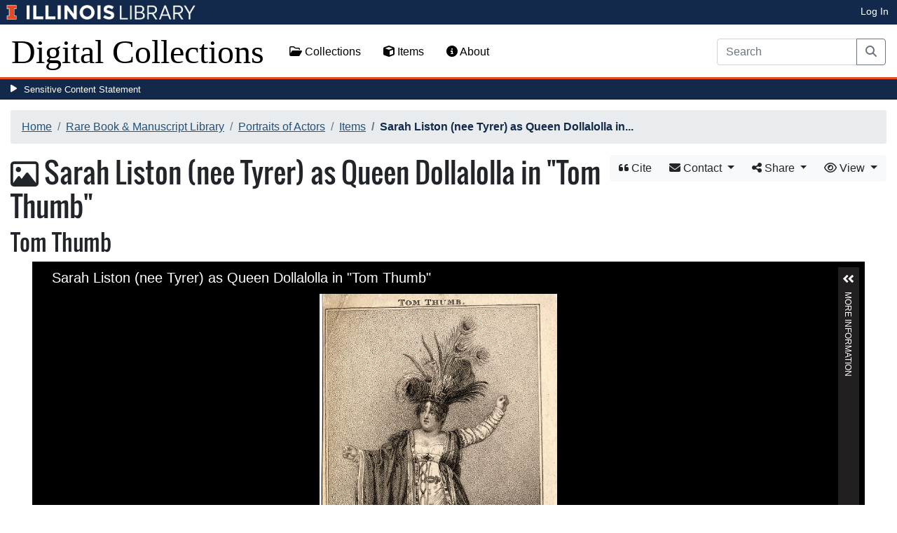

--- FILE ---
content_type: text/html; charset=utf-8
request_url: https://digital.library.illinois.edu/items/acec1790-4e7d-0134-1db1-0050569601ca-7
body_size: 38049
content:
<!DOCTYPE html>
<html lang='en' prefix='og: http://ogp.me/ns#'>
<head>
<meta content='text/html; charset=UTF-8' http-equiv='Content-Type'>
<title>
Sarah Liston (nee Tyrer) as Queen Dollalolla in &quot;Tom Thumb&quot;
|
Digital Collections at the University of Illinois at Urbana-Champaign Library
</title>
<meta charset='utf-8'>
<meta content='Copyright © 2020 The Board of Trustees at the University of Illinois. All rights reserved.' name='copyright'>
<meta content='width=device-width, initial-scale=1, shrink-to-fit=no' name='viewport'>
<meta name="csrf-param" content="authenticity_token" />
<meta name="csrf-token" content="5-teyKj8D14tub-5YovGakFK3g19rCfpoA3cqhQsDKUSnHdGlN_Zglh7Ee3bGpAiOy0plsa6ibSmbuqKqeF6aQ" />
<link rel="icon" type="image/png" sizes="16x16" href="https://digital.library.illinois.edu/assets/favicon-16x16-ef82923737989489dfeec252758243e9bf0227ed723f2d9ca2bb8fb73b37476e.png">
        <link rel="icon" type="image/png" sizes="32x32" href="https://digital.library.illinois.edu/assets/favicon-32x32-763a1bd3ccce8bf7c2abc835a0d30a2d01fe94c683f25f5fd01bfdb627058ea3.png">
        <link rel="icon" type="image/png" sizes="96x96" href="https://digital.library.illinois.edu/assets/favicon-96x96-b5766bad40f6dd6d99266fb6f27edeecc6e10700862c0de9a19786b6871fefa7.png">
        <link rel="icon" type="image/png" sizes="192x192" href="https://digital.library.illinois.edu/assets/favicon-192x192-e5d3320a596e93aa617ec5876b0fbc6149dc9bedf8b50f3d992904d306744eae.png">
        <link rel="apple-touch-icon" sizes="120x120" href="https://digital.library.illinois.edu/assets/apple-icon-120x120-23692ad9ee0fff7ca2398c5280cf1163a372a5c209e15b1502f03c57721ca9ab.png">
        <link rel="apple-touch-icon" sizes="152x152" href="https://digital.library.illinois.edu/assets/apple-icon-152x152-f1a1cacbf8f7c3e3fc2e514cc0cd020a3b050b31dde576df79980551ff96c9b5.png">
        <link rel="apple-touch-icon" sizes="167x167" href="https://digital.library.illinois.edu/assets/apple-icon-167x167-f687c1723e9d0d5baa1384c6f6ef463a004565791a66ced85679125368eb5532.png">
        <link rel="apple-touch-icon" sizes="180x180" href="https://digital.library.illinois.edu/assets/apple-icon-180x180-43c0a4664d8bca361d463f36d1a0db507932171b62d69291a93713124cbc2ec5.png">
        <meta name="msapplication-TileColor" content="#13294b"/>
        <meta name="msapplication-TileImage" content="https://digital.library.illinois.edu/assets/ms-icon-310x310-ce8c6889a6fe4efb58fd2caf6fcf215a9708c498cc9e8f849b58e1cd3d643a69.png">
        <meta name="msapplication-config" content="none"/>
        <meta name="theme-color" content="#ffffff"/>
<meta name="twitter:card" content="summary_large_image"/>
        <meta name="twitter:title" content="Sarah Liston (nee Tyrer) as Queen Dollalolla in &quot;Tom Thumb&quot;" />
        <meta name="twitter:description" content="Whole-length portrait, wearing crown with tall feathers and gown with decorations. With text &quot;Then tremble all who weddings ever made.&quot;" />
<meta name="twitter:image" content="https://images.digital.library.illinois.edu/iiif/2/0cd03710-4e79-0134-1db1-0050569601ca-9/full/!1600,1600/0/default.jpg" />
<meta property="og:title" content="Sarah Liston (nee Tyrer) as Queen Dollalolla in "Tom Thumb"" />
        <meta property="og:type" content="website" />
        <meta property="og:url" content="https://digital.library.illinois.edu/items/acec1790-4e7d-0134-1db1-0050569601ca-7" />
        <meta property="og:description" content="Whole-length portrait, wearing crown with tall feathers and gown with decorations. With text "Then tremble all who weddings ever made."" />
        <meta property="og:site_name" content="Digital Collections at the University of Illinois at Urbana-Champaign Library" />
<meta property="og:image" content="https://images.digital.library.illinois.edu/iiif/2/0cd03710-4e79-0134-1db1-0050569601ca-9/full/!1600,1600/0/default.jpg" />
          <meta property="og:image:type" content="image/jpeg" />
          <meta property="og:image:alt" content="Sarah Liston (nee Tyrer) as Queen Dollalolla in "Tom Thumb"" />
<link rel="stylesheet" href="/assets/application-513b23b06cedd2f70ff43edeb09c2fdf1e3bc747c22e6b82749513cbb773246f.css" media="all" />
<script src="/assets/application-3911c14e17e93547709bcb5ba35a8aaf427850b7431cdf57da1f261807b47ae3.js"></script>
<link href='https://cdn.toolkit.illinois.edu' rel='dns-prefetch'>
<link href='https://cdn.toolkit.illinois.edu/2/toolkit.css' rel='stylesheet'>
<script src='https://cdn.toolkit.illinois.edu/2/toolkit.js'></script>
<script crossorigin='anonymous' src='https://kit.fontawesome.com/72baa8e3c1.js'></script>
<script src='https://cdn.disability.illinois.edu/skipto.min.js'></script>
<script>
  var SkipToConfig = { 
    settings: {
      skipTo: {
        displayOption: 'popup',
        colorTheme: 'illinois'
      }
    }
  };
</script>
</head>
<body data-nav='' id='items_show'>
<input type="hidden" name="dl-root-path" id="dl-root-path" value="/" autocomplete="off" />
<input type="hidden" name="dl-root-url" id="dl-root-url" value="https://digital.library.illinois.edu/" autocomplete="off" />
<input type="hidden" name="dl-current-path" id="dl-current-path" value="/items/acec1790-4e7d-0134-1db1-0050569601ca-7" autocomplete="off" />
<header>
<body>
<header>
<div>
<h1 class='sr-only'>University Library, University of Illinois at Urbana-Champaign</h1>
<div class='d-flex justify-content-between'>
<div class='table-row'>
<div class='table-cell'>
<a class='navbar-brand' href='https://illinois.edu/'>
<img class="imark" alt="University of Illinois I-Mark" src="/assets/library_wordmark_horizontal_1-b965c05fef1979c62eb91d7a03c3e052b29c49e48b4ede31ac639e40044afef3.png" />
</a>
</div>
<div class='table-cell'>
<a href='https://www.library.illinois.edu'>
<img class="banner-image-university" alt="University" src="/assets/library_wordmark_horizontal_2-f2a035d9ba7679551d7166d05b6cff26c92120e42b6fa18935c156744f0d8aa5.png" />
</a>
</div>
<div class='table-cell'>
<a href='https://www.library.illinois.edu'>
<img class="banner-image-library" alt="Library" src="/assets/library_wordmark_horizontal_3-a9e5b86fe1700833f27232f577c9395cfb312b21acd262c2397908c9d85faba7.png" />
</a>
</div>
</div>
<div class='user-actions'>
<a class="stripe-link mr-2" href="/signin">Log In</a>
</div>
</div>
</div>

<nav class='navbar navbar-expand-md' role='navigation'>
<a class="navbar-brand" href="/">Digital Collections</a>
<button aria-controls='navbarColor01' aria-expanded='false' aria-label='Toggle navigation' class='navbar-toggler' data-target='#navbarColor01' data-toggle='collapse' type='button'>
<span class='navbar-toggler-icon'></span>
</button>
<div class='collapse navbar-collapse' id='navbarColor01'>
<ul class='navbar-nav mr-auto'>
<li class='nav-item' id='collections-nav'>
<a class="nav-link" href="https://metadata.library.illinois.edu/collections"><i class="far fa-folder-open" aria-hidden="true"></i>
Collections
</a></li>
<li class='nav-item' id='items-nav'>
<a class="nav-link" href="https://metadata.library.illinois.edu/items"><i class="fas fa-cube" aria-hidden="true"></i>
Items
</a></li>
<li class='nav-item' id='items-nav'>
<a class="nav-link" href="https://guides.library.illinois.edu/digital-special-collections/"><i class="fas fa-info-circle" aria-hidden="true"></i>
About
</a></li>
</ul>
<form class="form-inline my-2 mr-3 my-lg-0" action="https://metadata.library.illinois.edu/search" accept-charset="UTF-8" method="get">
<div class='input-group'>
<input type="search" name="q" id="q" value="" placeholder="Search" aria-label="Search" class="form-control" />
<div class='input-group-append'>
<button class='btn btn-outline-secondary' type='submit'>
<i class='fa fa-search'></i>
<span class='sr-only'>Search</span>
</button>
</div>
</div>
</form>

</div>
</nav>
</header>
</body>
<div id='sensitive-pane'>
<button class='sensitive-toggle-btn'>Sensitive Content Statement</button>
</div>
<div class='d-none' id='sensitive-pane-content'>
<p>
The items in the Digital Collections of the University of Illinois Urbana-Champaign Library contain materials which represent or depict sensitive topics or were written from perspectives using outdated or biased language. The Library condemns discrimination and hatred on any grounds. As a research library that supports the mission and values of this land grant institution, it is incumbent upon the University Library to preserve, describe, and provide access to materials to accurately document our past, support learning about it, and effect change in the present. In accordance with the American Library Association’s Freedom to Read statement, we do not censor our materials or prevent patrons from accessing them.
</p>
<p></p>
If you have questions regarding this statement or any content in the Library’s digital collections, please contact
<a href="mailto:digitalcollections@lists.illinois.edu">digitalcollections@lists.illinois.edu</a>
<p></p>
<a href='https://www.ala.org/advocacy/intfreedom/freedomreadstatement'>American Library Association’s Freedom to Read Statement</a>
<p></p>
<a href='https://www.library.illinois.edu/geninfo/deia/'>Diversity, Equity, Inclusion and Accessibility at the University Library</a>
</div>


</header>
</body>
<main id='main-content'>
<div class='container-fluid'>
<div class='page-content'>

<nav aria-label="breadcrumb"><ol class="breadcrumb"><li class="breadcrumb-item"><a href="/">Home</a></li><li class="breadcrumb-item"><a href="https://metadata.library.illinois.edu/collections?fq%5B%5D=local_facet_repository%3ARare+Book+%26+Manuscript+Library">Rare Book &amp; Manuscript Library</a></li><li class="breadcrumb-item"><a href="/collections/81196b40-e3fb-012f-c5b6-0019b9e633c5-c">Portraits of Actors</a></li><li class="breadcrumb-item"><a href="/collections/81196b40-e3fb-012f-c5b6-0019b9e633c5-c/items">Items</a></li><li class="breadcrumb-item active">Sarah Liston (nee Tyrer) as Queen Dollalolla in...</li></ol></nav>
<div class='btn-group float-right' id='item-show-buttons' role='group'>
<a class="btn btn-light" data-toggle="modal" href="#dl-cite-modal"><i class='fa fa-quote-left'></i>
Cite
</a><div class='btn-group'>
<button aria-expanded='false' aria-haspopup='true' class='btn btn-light dropdown-toggle' data-toggle='dropdown' type='button'>
<i class='fa fa-envelope'></i>
Contact
<span class='caret'></span>
</button>
<div class='dropdown-menu dropdown-menu-right' role='menu'>
<a class="dropdown-item" href="mailto:askacurator@library.Illinois.edu?subject=Digital Collections at the University of Illinois at Urbana-Champaign Library: Sarah Liston (nee Tyrer) as Queen Dollalolla in &quot;Tom Thumb&quot;&amp;body=This email was sent to you from the Digital Collections at the University of Illinois at Urbana-Champaign Library by a patron wishing to contact the curator of the following item for more information:%0D%0Dhttps://digital.library.illinois.edu/items/acec1790-4e7d-0134-1db1-0050569601ca-7%0D%0D(Enter your comment here.)%0D"><i class='fa fa-envelope'></i>
Email Curator
</a></div>
</div>
<div class="btn-group" role="group">
      <button type="button" class="btn btn-light dropdown-toggle"
            data-toggle="dropdown" aria-haspopup="false" aria-expanded="false">
        <i class="fa fa-share-alt"></i> Share <span class="caret"></span>
      </button>
      <div class="dropdown-menu"><a class="dropdown-item" href="mailto:?subject=Sarah+Liston+%28nee+Tyrer%29+as+Queen+Dollalolla+in+%22Tom+Thumb%22&amp;body=https%3A%2F%2Fdigital.library.illinois.edu%2Fitems%2Facec1790-4e7d-0134-1db1-0050569601ca-7"><i class="fa fa-envelope"></i> Email</a><div class="dropdown-divider"></div><a class="dropdown-item" target="_blank" href="https://www.facebook.com/sharer/sharer.php?u=https%3A%2F%2Fdigital.library.illinois.edu%2Fitems%2Facec1790-4e7d-0134-1db1-0050569601ca-7"><i class="fab fa-facebook-square"></i> Facebook</a><a class="dropdown-item" target="_blank" href="https://twitter.com/intent/tweet?url=https%3A%2F%2Fdigital.library.illinois.edu%2Fitems%2Facec1790-4e7d-0134-1db1-0050569601ca-7&amp;text=Sarah+Liston+%28nee+Tyrer%29+as+Queen+Dollalolla+in+%22Tom+Thumb%22"><i class="fab fa-twitter-square"></i> Twitter</a><a target="_blank" class="dropdown-item" href="http://pinterest.com/pin/create/button/?url=https%3A%2F%2Fdigital.library.illinois.edu%2Fitems%2Facec1790-4e7d-0134-1db1-0050569601ca-7&amp;description=Sarah+Liston+%28nee+Tyrer%29+as+Queen+Dollalolla+in+%22Tom+Thumb%22&amp;media=https%3A%2F%2Fimages.digital.library.illinois.edu%2Fiiif%2F2%2F0cd03710-4e79-0134-1db1-0050569601ca-9%2Ffull%2F%21512%2C512%2F0%2Fdefault.jpg"><i class="fab fa-pinterest-square"></i> Pinterest</a></div></div>
<div class='btn-group' role='group'>
<button aria-expanded='false' aria-haspopup='true' class='btn btn-light dropdown-toggle' data-toggle='dropdown' type='button'>
<i class='fa fa-eye'></i>
View
<span class='caret'></span>
</button>
<div class='dropdown-menu dropdown-menu-right'>
<a target="_blank" class="dropdown-item" href="/items/acec1790-4e7d-0134-1db1-0050569601ca-7.atom"><i class='fa fa-rss'></i>
Atom
</a><a target="_blank" class="dropdown-item" href="/items/acec1790-4e7d-0134-1db1-0050569601ca-7.json"><i class='fa fa-code'></i>
JSON
</a><a target="_blank" class="dropdown-item" href="/items/acec1790-4e7d-0134-1db1-0050569601ca-7/manifest"><i class='fa fa-code'></i>
IIIF Presentation Manifest
</a><a target="_blank" class="dropdown-item" href="https://images.digital.library.illinois.edu/iiif/2/0cd03710-4e79-0134-1db1-0050569601ca-9"><i class='fa fa-code'></i>
IIIF Image Information v2
</a><a target="_blank" class="dropdown-item" href="https://images.digital.library.illinois.edu/iiif/3/0cd03710-4e79-0134-1db1-0050569601ca-9"><i class='fa fa-code'></i>
IIIF Image Information v3
</a></div>
</div>
</div>

<h1 class="dl-title"><i class="far fa-image" aria-hidden="true"></i> Sarah Liston (nee Tyrer) as Queen Dollalolla in "Tom Thumb"<br><small>Tom Thumb</small></h1>
<section>
<!--[if (lte IE 9)]><img class="dl-thumbnail mr-3" alt="" data-location="remote" src="https://images.digital.library.illinois.edu/iiif/2/0cd03710-4e79-0134-1db1-0050569601ca-9/full/!800,800/0/default.jpg" /><![endif]-->
          <!--[if gt IE 9 | !IE ]><!-->
          <div id="dl-image-viewer" class="uv"
          data-locale="en-GB:English (GB)"
          data-config="/uvconfig_single.json"
          data-uri="https://digital.library.illinois.edu/items/acec1790-4e7d-0134-1db1-0050569601ca-7/manifest"
          data-sequenceindex="0" data-canvasindex="0"
          data-rotation="0" style="margin: 0 auto; width:95%; height:650px; background-color:#000;"></div>
          <script src="/universalviewer/lib/embed.js" id="embedUV"></script>
          <![endif]-->
<div class='mt-4'>
<div class='float-right'>
<button class='btn btn-lg btn-outline-secondary' id='dl-download-button' style='white-space: nowrap'>
Download Options&hellip;
</button>
</div>
<div class='media'>
<div class='media-left'>
<i class='fa fa-link fa-3x fa-fw'></i>
</div>
<div class='media-body'>
<h4 class='media-heading'>
Permalink
<button class='btn btn-light btn-sm dl-copy-permalink' data-clipboard-text='https://digital.library.illinois.edu/items/acec1790-4e7d-0134-1db1-0050569601ca-7' type='button'>
<i class='fa fa-clipboard'></i>
Copy
</button>
</h4>
https://digital.library.illinois.edu/items/acec1790-4e7d-0134-1db1-0050569601ca-7
</div>
</div>

</div>
</section>
<section>
<div class="media dl-rights"><div class="media-left"><a target="_blank" href="https://rightsstatements.org/page/NoC-US/1.0/"><img alt="No Copyright - United States (RightsStatements.org)" src="/assets/rightsstatements.org/NoC-US.dark-white-interior-c2148f181fa9367412ad0c8255887d2fb4568eac6371791fd167d5b7320fad4d.svg" /></a></div><div class="media-body"><p>No Copyright - United States</p></div></div>
</section>
<section></section>
<section><h2><a role="button" data-toggle="collapse" href="#dl-metadata" aria-expanded="true" aria-controls="dl-metadata">Descriptive Information</a></h2><div id="dl-metadata" class="collapse show"><div id="dl-metadata-list" class="d-sm-none"><dl class="dl-metadata"><dt>Title</dt><dd>Sarah Liston (nee Tyrer) as Queen Dollalolla in "Tom Thumb"</dd><dt>Play</dt><dd>Tom Thumb</dd><dt>Date</dt><dd>1805&nbsp;&nbsp;<a title="Search for all items with this element value" class="btn btn-outline-secondary btn-sm" href="/items?field=metadata_date&amp;q=1805"><i class="fa fa-search"></i></a></dd><dt>Role</dt><dd>Queen Dollalolla</dd><dt>Subject</dt><dd><ul><li>Liston, Sarah, ca. 1780-1854&nbsp;&nbsp;<a title="Search for all items with this element value" class="btn btn-outline-secondary btn-sm" href="/items?field=metadata_subject&amp;q=Liston%2C+Sarah%2C+ca.+1780-1854"><i class="fa fa-search"></i></a></li><li>Actors&nbsp;&nbsp;<a title="Search for all items with this element value" class="btn btn-outline-secondary btn-sm" href="/items?field=metadata_subject&amp;q=Actors"><i class="fa fa-search"></i></a></li><li>Costume&nbsp;&nbsp;<a title="Search for all items with this element value" class="btn btn-outline-secondary btn-sm" href="/items?field=metadata_subject&amp;q=Costume"><i class="fa fa-search"></i></a></li><li>Theater&nbsp;&nbsp;<a title="Search for all items with this element value" class="btn btn-outline-secondary btn-sm" href="/items?field=metadata_subject&amp;q=Theater"><i class="fa fa-search"></i></a></li><li>Women in the theater&nbsp;&nbsp;<a title="Search for all items with this element value" class="btn btn-outline-secondary btn-sm" href="/items?field=metadata_subject&amp;q=Women+in+the+theater"><i class="fa fa-search"></i></a></li></ul></dd><dt>Dimensions</dt><dd>3 1/8 x 4 7/8 in.</dd><dt>Technique</dt><dd><ul><li>Stippling&nbsp;&nbsp;<a title="Search for all items with this element value" class="btn btn-outline-secondary btn-sm" href="/items?field=metadata_medium&amp;q=Stippling"><i class="fa fa-search"></i></a></li><li>Engraving&nbsp;&nbsp;<a title="Search for all items with this element value" class="btn btn-outline-secondary btn-sm" href="/items?field=metadata_medium&amp;q=Engraving"><i class="fa fa-search"></i></a></li><li>Etching&nbsp;&nbsp;<a title="Search for all items with this element value" class="btn btn-outline-secondary btn-sm" href="/items?field=metadata_medium&amp;q=Etching"><i class="fa fa-search"></i></a></li></ul></dd><dt>Creator</dt><dd><ul><li>De Wilde, S.&nbsp;&nbsp;<a title="Search for all items with this element value" class="btn btn-outline-secondary btn-sm" href="/items?field=metadata_creator&amp;q=De+Wilde%2C+S."><i class="fa fa-search"></i></a></li><li>Cardon, A.&nbsp;&nbsp;<a title="Search for all items with this element value" class="btn btn-outline-secondary btn-sm" href="/items?field=metadata_creator&amp;q=Cardon%2C+A."><i class="fa fa-search"></i></a></li></ul></dd><dt>Publisher</dt><dd>J. Cawthorn&nbsp;&nbsp;<a title="Search for all items with this element value" class="btn btn-outline-secondary btn-sm" href="/items?field=metadata_publisher&amp;q=J.+Cawthorn"><i class="fa fa-search"></i></a></dd><dt>Description</dt><dd>Whole-length portrait, wearing crown with tall feathers and gown with decorations. With text "Then tremble all who weddings ever made."</dd><dt>Rights</dt><dd>No Copyright - United States</dd><dt>ID Number</dt><dd>L773s-08</dd><dt>Physical Collection</dt><dd>University of Illinois Theatrical Print Collection</dd><dt>Collection Title</dt><dd>Portraits of Actors, 1720-1920</dd><dt>Collection</dt><dd><a href="/collections/81196b40-e3fb-012f-c5b6-0019b9e633c5-c">Portraits of Actors</a></dd></dl></div><div id="dl-metadata-table"><table class="table table-sm dl-metadata"><tr><td>Title</td><td>Sarah Liston (nee Tyrer) as Queen Dollalolla in "Tom Thumb"</td></tr><tr><td>Play</td><td>Tom Thumb</td></tr><tr><td>Date</td><td>1805&nbsp;&nbsp;<a title="Search for all items with this element value" class="btn btn-outline-secondary btn-sm" href="/items?field=metadata_date&amp;q=1805"><i class="fa fa-search"></i></a></td></tr><tr><td>Role</td><td>Queen Dollalolla</td></tr><tr><td>Subject</td><td><ul><li>Liston, Sarah, ca. 1780-1854&nbsp;&nbsp;<a title="Search for all items with this element value" class="btn btn-outline-secondary btn-sm" href="/items?field=metadata_subject&amp;q=Liston%2C+Sarah%2C+ca.+1780-1854"><i class="fa fa-search"></i></a></li><li>Actors&nbsp;&nbsp;<a title="Search for all items with this element value" class="btn btn-outline-secondary btn-sm" href="/items?field=metadata_subject&amp;q=Actors"><i class="fa fa-search"></i></a></li><li>Costume&nbsp;&nbsp;<a title="Search for all items with this element value" class="btn btn-outline-secondary btn-sm" href="/items?field=metadata_subject&amp;q=Costume"><i class="fa fa-search"></i></a></li><li>Theater&nbsp;&nbsp;<a title="Search for all items with this element value" class="btn btn-outline-secondary btn-sm" href="/items?field=metadata_subject&amp;q=Theater"><i class="fa fa-search"></i></a></li><li>Women in the theater&nbsp;&nbsp;<a title="Search for all items with this element value" class="btn btn-outline-secondary btn-sm" href="/items?field=metadata_subject&amp;q=Women+in+the+theater"><i class="fa fa-search"></i></a></li></ul></td></tr><tr><td>Dimensions</td><td>3 1/8 x 4 7/8 in.</td></tr><tr><td>Technique</td><td><ul><li>Stippling&nbsp;&nbsp;<a title="Search for all items with this element value" class="btn btn-outline-secondary btn-sm" href="/items?field=metadata_medium&amp;q=Stippling"><i class="fa fa-search"></i></a></li><li>Engraving&nbsp;&nbsp;<a title="Search for all items with this element value" class="btn btn-outline-secondary btn-sm" href="/items?field=metadata_medium&amp;q=Engraving"><i class="fa fa-search"></i></a></li><li>Etching&nbsp;&nbsp;<a title="Search for all items with this element value" class="btn btn-outline-secondary btn-sm" href="/items?field=metadata_medium&amp;q=Etching"><i class="fa fa-search"></i></a></li></ul></td></tr><tr><td>Creator</td><td><ul><li>De Wilde, S.&nbsp;&nbsp;<a title="Search for all items with this element value" class="btn btn-outline-secondary btn-sm" href="/items?field=metadata_creator&amp;q=De+Wilde%2C+S."><i class="fa fa-search"></i></a></li><li>Cardon, A.&nbsp;&nbsp;<a title="Search for all items with this element value" class="btn btn-outline-secondary btn-sm" href="/items?field=metadata_creator&amp;q=Cardon%2C+A."><i class="fa fa-search"></i></a></li></ul></td></tr><tr><td>Publisher</td><td>J. Cawthorn&nbsp;&nbsp;<a title="Search for all items with this element value" class="btn btn-outline-secondary btn-sm" href="/items?field=metadata_publisher&amp;q=J.+Cawthorn"><i class="fa fa-search"></i></a></td></tr><tr><td>Description</td><td>Whole-length portrait, wearing crown with tall feathers and gown with decorations. With text "Then tremble all who weddings ever made."</td></tr><tr><td>Rights</td><td>No Copyright - United States</td></tr><tr><td>ID Number</td><td>L773s-08</td></tr><tr><td>Physical Collection</td><td>University of Illinois Theatrical Print Collection</td></tr><tr><td>Collection Title</td><td>Portraits of Actors, 1720-1920</td></tr><tr><td>Collection</td><td><a href="/collections/81196b40-e3fb-012f-c5b6-0019b9e633c5-c">Portraits of Actors</a></td></tr></table></div></div></section>
<section id='dl-download-section'>
<h2>
<a aria-controls='dl-download' aria-expanded='true' data-toggle='collapse' href='#dl-download' role='button'>Download Options</a>
</h2>
<div class='collapse ' id='dl-download'>
<div class='btn-group mt-2 mb-2'>
</div>
<table class='table'>
<tbody>
<tr>
<td>
<div class='dl-thumbnail'>
<img src="[data-uri]" class="dl-thumbnail mr-3" alt="" data-src="https://images.digital.library.illinois.edu/iiif/2/0cd03710-4e79-0134-1db1-0050569601ca-9/square/!256,256/0/default.jpg" />
</div>
</td>
<td>
Sarah Liston (nee Tyrer) as Queen Dollalolla in &quot;Tom Thumb&quot;
</td>
<td>
<div class='btn-group'>
<a class="btn btn-outline-primary btn-sm" href="/binaries/acec1790-4e7d-0134-1db1-0050569601ca-7/object"><i class="fas fa-image" aria-hidden="true"></i>
Original File (TIFF)
</a><a class='btn btn-outline-primary btn-sm' data-iiif-info-url='https://images.digital.library.illinois.edu/iiif/2/0cd03710-4e79-0134-1db1-0050569601ca-9/info.json' data-iiif-url='https://images.digital.library.illinois.edu/iiif/2/0cd03710-4e79-0134-1db1-0050569601ca-9' data-target='#dl-custom-image-modal' data-title='Sarah Liston (nee Tyrer) as Queen Dollalolla in &quot;Tom Thumb&quot;' data-toggle='modal' href='#' onclick='return false;'>
<i class='fa fa-image'></i>
Custom Image&hellip;
</a>
</div>
</td>
</tr>

</tbody>
</table>
</div>
</section>
<div aria-hidden='true' aria-labelledby='dl-custom-image-modal-label' class='modal fade' id='dl-custom-image-modal' role='dialog' tabindex='-1'>
<div class='modal-dialog modal-dialog-centered modal-lg' role='document'>
<div class='modal-content'>
<div class='modal-header'>
<h3 class='modal-title' id='dl-custom-image-modal-label'>Custom Image</h3>
<button aria-label='Close' class='close' data-dismiss='modal' type='button'>
<span aria-hidden='true'>×</span>
</button>
</div>
<div class='modal-body'>
<div class='row'>
<div class='col-sm-6' id='iiif-download'></div>
<div class='col-sm-6'>
<h4>HTML Tag</h4>
<textarea class='form-control' id='dl-embed-link' readonly='readonly'></textarea>
</div>
</div>
</div>
<div class='modal-footer'>
<a class='btn btn-primary' href='' id='dl-preview-link' target='_blank'>Get It</a>
</div>
</div>
</div>
</div>

<div aria-hidden='true' aria-labelledby='dl-download-zip-modal-label' class='modal fade' id='dl-download-zip-modal' role='dialog' tabindex='-1'>
<div class='modal-dialog modal-dialog-centered' role='document'>
<div class='modal-content'>
<div class='modal-header'>
<h4 class='modal-title' id='dl-download-zip-modal-label'>Download Zip File</h4>
<button aria-label='Close' class='close' data-dismiss='modal' type='button'>
<span aria-hidden='true'>×</span>
</button>
</div>
<div class='modal-body'>
<div class='alert alert-light'>
<i class="fas fa-info-circle" aria-hidden="true"></i>
Zip files include high-resolution files for the current object in
TIFF format.
</div>
<p class='form-text text-muted text-center'>
Estimated file size: 0 Bytes
</p>
<form class="dl-captcha-form" action="/items/acec1790-4e7d-0134-1db1-0050569601ca-7.zip?download_start=0&amp;limit=0" accept-charset="UTF-8" method="get"><input type="text" name="email" id="email" placeholder="Leave this field blank" class="dl-captcha-email" /><label for="answer">What is 3 &plus; 2?</label><input type="text" name="answer" id="answer" class="form-control" /><input type="hidden" name="correct_answer_hash" id="correct_answer_hash" value="04f7c264f9e883852ac5f85f23509301" autocomplete="off" /><div class="text-right mt-3"><button class="btn btn-light" data-dismiss="modal" type="button">Cancel</button><input type="submit" value="Download" class="btn btn-primary"></div></form>

</div>
</div>
</div>
</div>

<div aria-hidden='true' aria-labelledby='dl-download-zip-of-jpegs-modal-label' class='modal fade' id='dl-download-zip-of-jpegs-modal' role='dialog' tabindex='-1'>
<div class='modal-dialog modal-dialog-centered' role='document'>
<div class='modal-content'>
<div class='modal-header'>
<h4 class='modal-title' id='dl-download-zip-of-jpegs-modal-label'>Download Zip of JPEGs</h4>
<button aria-label='Close' class='close' data-dismiss='modal' type='button'>
<span aria-hidden='true'>×</span>
</button>
</div>
<div class='modal-body'>
<form class="dl-captcha-form" action="https://digital.library.illinois.edu/items/acec1790-4e7d-0134-1db1-0050569601ca-7.zip?contents=jpegs" accept-charset="UTF-8" method="get"><input type="text" name="email" id="email" placeholder="Leave this field blank" class="dl-captcha-email" /><label for="answer">What is 4 &plus; 5?</label><input type="text" name="answer" id="answer" class="form-control" /><input type="hidden" name="correct_answer_hash" id="correct_answer_hash" value="215837bfcedbdebcdb5e19ab8d1006a2" autocomplete="off" /><div class="text-right mt-3"><button class="btn btn-light" data-dismiss="modal" type="button">Cancel</button><input type="submit" value="Download" class="btn btn-primary"></div></form>

</div>
</div>
</div>
</div>

<div aria-hidden='true' aria-labelledby='dl-download-pdf-modal-label' class='modal fade' id='dl-download-pdf-modal' role='dialog' tabindex='-1'>
<div class='modal-dialog modal-dialog-centered' role='document'>
<div class='modal-content'>
<div class='modal-header'>
<h4 class='modal-title' id='dl-download-pdf-modal-label'>Download PDF</h4>
<button aria-label='Close' class='close' data-dismiss='modal' type='button'>
<span aria-hidden='true'>×</span>
</button>
</div>
<div class='modal-body'>
<form class="dl-captcha-form" action="https://digital.library.illinois.edu/items/acec1790-4e7d-0134-1db1-0050569601ca-7.pdf" accept-charset="UTF-8" method="get"><input type="text" name="email" id="email" placeholder="Leave this field blank" class="dl-captcha-email" /><label for="answer">What is 5 &plus; 1?</label><input type="text" name="answer" id="answer" class="form-control" /><input type="hidden" name="correct_answer_hash" id="correct_answer_hash" value="0e9bbbaa7ce2d6316d8a9a9c64fca053" autocomplete="off" /><div class="text-right mt-3"><button class="btn btn-light" data-dismiss="modal" type="button">Cancel</button><input type="submit" value="Download" class="btn btn-primary"></div></form>

</div>
</div>
</div>
</div>



<div class='text-center'>
<a class="btn btn-light" href="mailto:askacurator@library.Illinois.edu?subject=Digital Collections at the University of Illinois at Urbana-Champaign Library: Sarah Liston (nee Tyrer) as Queen Dollalolla in &quot;Tom Thumb&quot;&amp;body=This email was sent to you from the Digital Collections at the University of Illinois at Urbana-Champaign Library by a patron wishing to contact the curator of the following item for more information:%0D%0Dhttps://digital.library.illinois.edu/items/acec1790-4e7d-0134-1db1-0050569601ca-7%0D%0D(Enter your comment here.)%0D"><i class='fa fa-envelope'></i>
Email Curator About This Item
</a></div>
<div aria-labelledby='dl-cite-modal-label' class='modal fade' id='dl-cite-modal' tabindex='-1'>
<div class='modal-dialog modal-dialog-centered' role='document'>
<div class='modal-content'>
<div class='modal-header'>
<h3 class='modal-title' id='dl-cite-modal-label'>Cite This Item</h3>
<button aria-label='Close' class='close' data-dismiss='modal' type='button'>
<span aria-hidden='true'>×</span>
</button>
</div>
<div class='modal-body'>
<div class='media'>
<div class='media-left'>
<i class='fa fa-link fa-3x fa-fw'></i>
</div>
<div class='media-body'>
<h4 class='media-heading'>
Permalink
<button class='btn btn-light btn-sm dl-copy-permalink' data-clipboard-text='https://digital.library.illinois.edu/items/acec1790-4e7d-0134-1db1-0050569601ca-7' type='button'>
<i class='fa fa-clipboard'></i>
Copy
</button>
</h4>
https://digital.library.illinois.edu/items/acec1790-4e7d-0134-1db1-0050569601ca-7
</div>
</div>

<hr>
<div data-item-id='acec1790-4e7d-0134-1db1-0050569601ca-7'>
<input type="hidden" name="dl-citation-author" id="dl-citation-author" value="De Wilde, S." autocomplete="off" />
<input type="hidden" name="dl-citation-collection" id="dl-citation-collection" value="Portraits of Actors" autocomplete="off" />
<input type="hidden" name="dl-citation-date" id="dl-citation-date" value="1805-01-01T05:50:36Z" autocomplete="off" />
<input type="hidden" name="dl-citation-source" id="dl-citation-source" value="University of Illinois at Urbana-Champaign Library" autocomplete="off" />
<input type="hidden" name="dl-citation-title" id="dl-citation-title" value="Sarah Liston (nee Tyrer) as Queen Dollalolla in &quot;Tom Thumb&quot;" autocomplete="off" />
<input type="hidden" name="dl-citation-url" id="dl-citation-url" value="https://digital.library.illinois.edu/items/acec1790-4e7d-0134-1db1-0050569601ca-7" autocomplete="off" />
<input type="hidden" name="dl-citation-repository" id="dl-citation-repository" value="Rare Book &amp; Manuscript Library" autocomplete="off" />
<select class='custom-select' name='dl-citation-format'>
<option>APA</option>
<option>Chicago</option>
<option>MLA</option>
</select>
<div class='panel panel-default'>
<div class='card-body'>
<p class='dl-citation'></p>
</div>
</div>
</div>
</div>
</div>
</div>
</div>

<script type='application/ld+json'>
<![CDATA[
    #{schema_org_json_ld(@root_item)}
]]>
</script>
<div class='text-center'>
<a role="button" class="contact-toggle-btn" data-bs-toggle="collapse" aria-expanded="false" aria-controls="contact-form" href="#contact-form">Contact us</a>
for questions and to provide feedback.
<div class='collapse' id='contact-form'>
<div class='alert' id='contact-form-alert' style='display: none'></div>
<form id="contact-form" action="/contact" accept-charset="UTF-8" method="post"><input type="hidden" name="authenticity_token" value="tDF63yW3J9xJT-K0wcLoOVzM1OlhZ3SbefFFrnV_-cd4lvnxsywu3TTqLzBUHJnzWyQIekQzC6kYsGrXtZRgzw" autocomplete="off" />
<input type="hidden" name="page_url" id="page_url" value="https://digital.library.illinois.edu/items/acec1790-4e7d-0134-1db1-0050569601ca-7" autocomplete="off" />
<div class='row'>
<div class='col-sm-6'>
<div class='mb-3'>
<label class="form-label" for="name">Your Name (optional)</label>
<input type="text" name="name" id="name" class="form-control" />
</div>
<div class='mb-3'>
<label class="form-label" for="email">Your Email (optional)</label>
<input type="text" name="email" id="email" class="form-control" />
</div>
</div>
<div class='col-sm-6'>
<div class='mb-3'>
<label class="form-label" for="comment">Your Comment</label>
<textarea name="comment" id="comment" rows="5" class="form-control">
</textarea>
</div>
<div class='mb-3'>
<label class="col-sm-3 col-form-label" for="contact-answer">What is 7 &plus; 6?</label>
<input type="text" name="honey_email" id="honey_email" placeholder="Leave this field blank." style="display: none" /><input type="text" name="answer" id="contact-answer" class="form-control" /><input type="hidden" name="correct_answer_hash" id="correct_answer_hash" value="5d1606253655995580c2845271d2546f" autocomplete="off" />
</div>
<div class='mb-3'>
<input type="submit" name="commit" value="Submit" class="btn btn-primary" id="submit-button" disabled="disabled" data-disable-with="Submit" />
</div>
</div>
</div>
</form>

</div>
</div>


</div>
</div>
</main>
<footer>
<footer role='contentinfo'>
<div class='row'>
<div class='col-sm-12 text-line'>
<div class='contact-area'>
The Digital Collections are a product of the University Library.
</div>
</div>
</div>
<il-footer role='contentinfo'>
<div class='il-footer-contact uofi_address' slot='contact' style='text-align: left;'>
<p>
<a href='/'>Main Library Information</a>
</p>
<p>1408 W.Gregory Dr.</p>
<p>Urbana, IL 61801</p>
<p>217-333-2290</p>
<p>
<a href='https://www.library.illinois.edu/ask-us/'>Ask a Librarian!</a>
</p>
</div>
<div class='il-footer-social gw-m-0' slot='social' style='text-align: left;'>
<ul>
<li>
<a class='social-icon-link' href='https://www.facebook.com/uillinoislibrary' style='background: none; color: white;'>
<i aria-hidden='true' class='fa-brands fa-facebook'></i>
<span class='sr-only'>Facebook</span>
</a>
</li>
<li>
<a class='social-icon-link' href='https://www.instagram.com/uillinoislibrary/' style='background: none; color: white;'>
<i aria-hidden='true' class='fa-brands fa-instagram'></i>
<span class='sr-only'>Instagram</span>
</a>
</li>
<li>
<a class='social-icon-link' href='https://www.tiktok.com/@uillinoislibrary' style='background: none; color: white;'>
<i aria-hidden='true' class='fa-brands fa-tiktok'></i>
<span class='sr-only'>TikTok</span>
</a>
</li>
<li>
<a class='social-icon-link' href='https://www.reddit.com/user/UIllinoisLibrary' style='background: none; color: white;'>
<i aria-hidden='true' class='fa-brands fa-reddit'></i>
<span class='sr-only'>Reddit</span>
</a>
</li>
</ul>
</div>
<div class='il-footer-navigation'>
<div class='il-footer-navigation-column'>
<nav aria-labelledby='library-resources'>
<h2 id='library-resources'>Library Resources:</h2>
<ul>
<li>
<a href='https://guides.library.illinois.edu/usersdisabilities'>Assistive Technology and Services</a>
</li>
<li>
<a href='https://www.library.illinois.edu/geninfo/deia/'>Diversity, Equity, Inclusion, & Accessibility</a>
</li>
<li>
<a href='https://www.library.illinois.edu/collections/sensitive-content-statement/'>Sensitive Content Statement</a>
</li>
<li>
<a href='https://www.library.illinois.edu/staff/'>Library Staff Website</a>
</li>
</ul>
</nav>
</div>
<div class='il-footer-navigation-column'>
<nav aria-labelledby='additional-links'>
<h2 id='additional-links'>Get Involved:</h2>
<ul>
<li>
<a href='https://www.library.illinois.edu/friends/make-a-gift/'>Make a Gift</a>
</li>
<li>
<a href='https://forms.illinois.edu/sec/887006'>Suggest a Purchase</a>
</li>
<li>
<a href='https://www.library.illinois.edu/doc/' style='display: block; margin-top: 15px;'>
<img alt='Federal Library Depository Program Logo' class='footer-library_fdlp-div_img' src='https://www.library.illinois.edu/funkaces/wp-content/themes/main-theme/assets/images/fdlp-emblem-logo-text-invert.png' width='100px;'>
</a>
</li>
</ul>
</nav>
</div>
</div>
<nav aria-label='Legal notices' class='il-footer-links' slot='links'>
<ul>
<li>
<button class='ot-sdk-show-settings' data-il='cookies' id='ot-sdk-btn'>About Cookies</button>
</li>
<li>
<a data-il='privacy' href='https://www.vpaa.uillinois.edu/resources/web_privacy'>Privacy Policy</a>
</li>
<li>
<a data-il='copyright' href='https://illinois.edu/resources/website/copyright.html'>Copyright © 2024</a>
</li>
<li>
<a href='https://www.library.illinois.edu/staff/bylaws-the-library-university-of-illinois-at-urbana-champaign/'>College Bylaws</a>
</li>
</ul>
</nav>
</il-footer>
</footer>

</footer>
    <script async src="https://www.googletagmanager.com/gtag/js?id=G-9BLSDKB57L"></script>
    <script>
        window.dataLayer = window.dataLayer || [];
        function gtag(){dataLayer.push(arguments);}
        gtag('js', new Date());

        gtag('config', 'G-9BLSDKB57L');
    </script>

</html>


--- FILE ---
content_type: application/javascript; charset=utf-8
request_url: https://cdnjs.cloudflare.com/ajax/libs/jsviews/0.9.75/jsviews.min.js
body_size: 20312
content:
/*! jsviews.js v0.9.75 (Beta) single-file version: http://jsviews.com/ */
/*! includes JsRender, JsObservable and JsViews - see: http://jsviews.com/#download */
!function(e,t){var n=t.jQuery;"object"==typeof exports?module.exports=n?e(t,n):function(n){return e(t,n)}:"function"==typeof define&&define.amd?define(["jquery"],function(n){return e(t,n)}):e(t,!1)}(function(e,t){"use strict";function n(e,t){return function(){var n,r=this,i=r.base;return r.base=e,n=t.apply(r,arguments),r.base=i,n}}function r(e,t){return Fe(t)&&(t=n(e?e._d?e:n(o,e):o,t),t._d=1),t}function i(e,t){for(var n in t.props)ft.test(n)&&(e[n]=r(e[n],t.props[n]))}function a(e){return e}function o(){return""}function s(e){try{throw console.log("JsRender dbg breakpoint: "+e),"dbg breakpoint"}catch(t){}return this.base?this.baseApply(arguments):e}function l(e){this.name=(t.link?"JsViews":"JsRender")+" Error",this.message=e||this.name}function d(e,t){var n;for(n in t)e[n]=t[n];return e}function c(e,t,n){return e?(Ke.delimiters=[e,t,Ze=n?n.charAt(0):Ze],ze=e.charAt(0),Qe=e.charAt(1),We=t.charAt(0),Xe=t.charAt(1),e="\\"+ze+"(\\"+Ze+")?\\"+Qe,t="\\"+We+"\\"+Xe,Ve="(?:(\\w+(?=[\\/\\s\\"+We+"]))|(\\w+)?(:)|(>)|(\\*))\\s*((?:[^\\"+We+"]|\\"+We+"(?!\\"+Xe+"))*?)",qe.rTag="(?:"+Ve+")",Ve=new RegExp("(?:"+e+Ve+"(\\/)?|\\"+ze+"(\\"+Ze+")?\\"+Qe+"(?:(?:\\/(\\w+))\\s*|!--[\\s\\S]*?--))"+t,"g"),Ne=new RegExp("<.*>|([^\\\\]|^)[{}]|"+e+".*"+t),Je):Ke.delimiters}function f(e,t){t||e===!0||(t=e,e=void 0);var n,r,i,a,o=this,s=!t||"root"===t;if(e){if(a=t&&o.type===t&&o,!a)if(n=o.views,o._.useKey){for(r in n)if(a=t?n[r].get(e,t):n[r])break}else for(r=0,i=n.length;!a&&i>r;r++)a=t?n[r].get(e,t):n[r]}else if(s)for(;o.parent;)a=o,o=o.parent;else for(;o&&!a;)a=o.type===t?o:void 0,o=o.parent;return a}function p(){var e=this.get("item");return e?e.index:void 0}function u(){return this.index}function v(t){var n,r=this,i=r.linkCtx,a=(r.ctx||{})[t];return void 0===a&&i&&i.ctx&&(a=i.ctx[t]),void 0===a&&(a=De[t]),a&&Fe(a)&&!a._wrp&&(n=function(){return a.apply(this&&this!==e?this:r,arguments)},n._wrp=r,d(n,a)),n||a}function g(e){return e&&(e.fn?e:this.getRsc("templates",e)||Pe(e))}function h(e,t,n,r){var a,o,s="number"==typeof n&&t.tmpl.bnds[n-1],l=t.linkCtx;return void 0!==r?n=r={props:{},args:[r]}:s&&(n=s(t.data,t,qe)),o=n.args[0],(e||s)&&(a=l&&l.tag,a||(a=d(new qe._tg,{_:{inline:!l,bnd:s,unlinked:!0},tagName:":",cvt:e,flow:!0,tagCtx:n}),l&&(l.tag=a,a.linkCtx=l),n.ctx=O(n.ctx,(l?l.view:t).ctx)),a._er=r&&o,i(a,n),n.view=t,a.ctx=n.ctx||{},n.ctx=void 0,o=a.cvtArgs(a.convert||"true"!==e&&e)[0],o=s&&t._.onRender?t._.onRender(o,t,a):o),void 0!=o?o:""}function _(e){var t=this,n=t.tagCtx,r=n.view,i=n.args;return e=t.convert||e,e=e&&(""+e===e?r.getRsc("converters",e)||N("Unknown converter: '"+e+"'"):e),i=i.length||n.index?e?i.slice():i:[r.data],e&&(e.depends&&(t.depends=qe.getDeps(t.depends,t,e.depends,e)),i[0]=e.apply(t,i)),i}function m(e,t){for(var n,r,i=this;void 0===n&&i;)r=i.tmpl&&i.tmpl[e],n=r&&r[t],i=i.parent;return n||Be[e][t]}function b(e,t,n,r,a,o){t=t||Le;var s,l,d,c,f,p,u,v,g,h,_,m,b,x,w,y,k,C,j,A="",I=t.linkCtx||0,E=t.ctx,S=n||t.tmpl,V="number"==typeof r&&t.tmpl.bnds[r-1];for("tag"===e._is?(s=e,e=s.tagName,r=s.tagCtxs,d=s.template):(l=t.getRsc("tags",e)||N("Unknown tag: {{"+e+"}} "),d=l.template),void 0!==o?(A+=o,r=o=[{props:{},args:[]}]):V&&(r=V(t.data,t,qe)),v=r.length,u=0;v>u;u++)h=r[u],(!I||!I.tag||u&&!I.tag._.inline||s._er)&&((m=S.tmpls&&h.tmpl)&&(m=h.content=S.tmpls[m-1]),h.index=u,h.tmpl=m,h.render=T,h.view=t,h.ctx=O(h.ctx,E)),(n=h.props.tmpl)&&(h.tmpl=t.getTmpl(n)),s||(s=new l._ctr,b=!!s.init,s.parent=p=E&&E.tag,s.tagCtxs=r,j=s.dataMap,I&&(s._.inline=!1,I.tag=s,s.linkCtx=I),(s._.bnd=V||I.fn)?s._.arrVws={}:s.dataBoundOnly&&N("{^{"+e+"}} tag must be data-bound")),r=s.tagCtxs,j=s.dataMap,h.tag=s,j&&r&&(h.map=r[u].map),s.flow||(_=h.ctx=h.ctx||{},c=s.parents=_.parentTags=E&&O(_.parentTags,E.parentTags)||{},p&&(c[p.tagName]=p),c[s.tagName]=_.tag=s);if(!(s._er=o)){for(i(s,r[0]),s.rendering={},u=0;v>u;u++)h=s.tagCtx=r[u],k=h.props,y=s.cvtArgs(),(x=k.dataMap||j)&&(y.length||k.dataMap)&&(w=h.map,(!w||w.src!==y[0]||a)&&(w&&w.src&&w.unmap(),w=h.map=x.map(y[0],k,void 0,!s._.bnd)),y=[w.tgt]),s.ctx=h.ctx,u||(b&&(C=s.template,s.init(h,I,s.ctx),b=void 0),I&&(I.attr=s.attr=I.attr||s.attr),f=s.attr,s._.noVws=f&&f!==gt),g=void 0,s.render&&(g=s.render.apply(s,y)),y.length||(y=[t]),void 0===g&&(g=h.render(y[0],!0)||(a?void 0:"")),A=A?A+(g||""):g;s.rendering=void 0}return s.tagCtx=r[0],s.ctx=s.tagCtx.ctx,s._.noVws&&s._.inline&&(A="text"===f?Oe.html(A):""),V&&t._.onRender?t._.onRender(A,t,s):A}function x(e,t,n,r,i,a,o,s){var l,d,c,f=this,u="array"===t;f.content=s,f.views=u?[]:{},f.parent=n,f.type=t||"top",f.data=r,f.tmpl=i,c=f._={key:0,useKey:u?0:1,id:""+ut++,onRender:o,bnds:{}},f.linked=!!o,n?(l=n.views,d=n._,d.useKey?(l[c.key="_"+d.useKey++]=f,f.index=bt,f.getIndex=p):l.length===(c.key=f.index=a)?l.push(f):l.splice(a,0,f),f.ctx=e||n.ctx):f.ctx=e}function w(e){var t,n,r,i,a,o,s;for(t in kt)if(a=kt[t],(o=a.compile)&&(n=e[t+"s"]))for(r in n)i=n[r]=o(r,n[r],e,0),i._is=t,i&&(s=qe.onStore[t])&&s(r,i,o)}function y(e,t,n){function i(){var t=this;t._={inline:!0,unlinked:!0},t.tagName=e}var a,o,s,l=new qe._tg;if(Fe(t)?t={depends:t.depends,render:t}:""+t===t&&(t={template:t}),o=t.baseTag){t.flow=!!t.flow,t.baseTag=o=""+o===o?n&&n.tags[o]||Ue[o]:o,l=d(l,o);for(s in t)l[s]=r(o[s],t[s])}else l=d(l,t);return void 0!==(a=l.template)&&(l.template=""+a===a?Pe[a]||Pe(a):a),l.init!==!1&&((i.prototype=l).constructor=l._ctr=i),n&&(l._parentTmpl=n),l}function k(e){return this.base.apply(this,e)}function C(e,n,r,i){function a(n){var a,s;if(""+n===n||n.nodeType>0&&(o=n)){if(!o)if(/^\.\/[^\\:*?"<>]*$/.test(n))(s=Pe[e=e||n])?n=s:o=document.getElementById(n);else if(t.fn&&!Ne.test(n))try{o=t(document).find(n)[0]}catch(l){}o&&(i?n=o.innerHTML:(a=o.getAttribute(_t),a?a!==mt?(n=Pe[a],delete Pe[a]):t.fn&&(n=t.data(o)[mt]):(e=e||(t.fn?mt:n),n=C(e,o.innerHTML,r,i)),n.tmplName=e=e||a,e!==mt&&(Pe[e]=n),o.setAttribute(_t,e),t.fn&&t.data(o,mt,n))),o=void 0}else n.fn||(n=void 0);return n}var o,s,l=n=n||"";return 0===i&&(i=void 0,l=a(l)),i=i||(n.markup?n:{}),i.tmplName=e,r&&(i._parentTmpl=r),!l&&n.markup&&(l=a(n.markup))&&l.fn&&(l=l.markup),void 0!==l?(l.fn||n.fn?l.fn&&(s=l):(n=A(l,i),B(l.replace(at,"\\$&"),n)),s||(w(i),s=d(function(){return n.render.apply(n,arguments)},n)),e&&!r&&e!==mt&&(xt[e]=s),s):void 0}function j(e){function t(t,n){this.tgt=e.getTgt(t,n)}return Fe(e)&&(e={getTgt:e}),e.baseMap&&(e=d(d({},e.baseMap),e)),e.map=function(e,n){return new t(e,n)},e}function A(e,n){var r,i=He._wm||{},a=d({tmpls:[],links:{},bnds:[],_is:"template",render:T},n);return a.markup=e,n.htmlTag||(r=lt.exec(e),a.htmlTag=r?r[1].toLowerCase():""),r=i[a.htmlTag],r&&r!==i.div&&(a.markup=t.trim(a.markup)),a}function I(e,t){function n(i,a,o){var s,l,d,c;if(i&&typeof i===ht&&!i.nodeType&&!i.markup&&!i.getTgt){for(d in i)n(d,i[d],a);return Be}return void 0===a&&(a=i,i=void 0),i&&""+i!==i&&(o=a,a=i,i=void 0),c=o?o[r]=o[r]||{}:n,l=t.compile,null===a?i&&delete c[i]:(a=l?l.call(c,i,a,o,0):a,i&&(c[i]=a)),l&&a&&(a._is=e),a&&(s=qe.onStore[e])&&s(i,a,l),a}var r=e+"s";Be[r]=n}function E(e){Je[e]=function(t){return arguments.length?(Ke[e]=t,Je):Ke[e]}}function T(e,t,n,r,i,a){var o,s,l,d,c,f,p,u,v=r,g="";if(t===!0?(n=t,t=void 0):typeof t!==ht&&(t=void 0),(l=this.tag)?(c=this,v=v||c.view,d=v.getTmpl(l.template||c.tmpl),arguments.length||(e=v)):d=this,d){if(!v&&e&&"view"===e._is&&(v=e),v&&e===v&&(e=v.data),f=!v,Ye=Ye||f,v||((t=t||{}).root=e),!Ye||He.useViews||d.useViews||v&&v!==Le)g=S(d,e,t,n,v,i,a,l);else{if(v?(p=v.data,u=v.index,v.index=bt):(v=Le,v.data=e,v.ctx=t),Me(e)&&!n)for(o=0,s=e.length;s>o;o++)v.index=o,v.data=e[o],g+=d.fn(e[o],v,qe);else v.data=e,g+=d.fn(e,v,qe);v.data=p,v.index=u}f&&(Ye=void 0)}return g}function S(e,t,n,r,i,a,o,s){function l(e){w=d({},n),w[b]=e}var c,f,p,u,v,g,h,_,m,b,w,y,k="";if(s&&(m=s.tagName,y=s.tagCtx,n=n?O(n,s.ctx):s.ctx,e===i.content?h=e!==i.ctx._wrp?i.ctx._wrp:void 0:e!==y.content?e===s.template?(h=y.tmpl,n._wrp=y.content):h=y.content||i.content:h=i.content,y.props.link===!1&&(n=n||{},n.link=!1),(b=y.props.itemVar)&&("~"!==b.charAt(0)&&L("Use itemVar='~myItem'"),b=b.slice(1))),i&&(o=o||i._.onRender,n=O(n,i.ctx)),a===!0&&(g=!0,a=0),o&&(n&&n.link===!1||s&&s._.noVws)&&(o=void 0),_=o,o===!0&&(_=void 0,o=i._.onRender),n=e.helpers?O(e.helpers,n):n,w=n,Me(t)&&!r)for(p=g?i:void 0!==a&&i||new x(n,"array",i,t,e,a,o),i&&i._.useKey&&(p._.bnd=!s||s._.bnd&&s),b&&(p.it=b),b=p.it,c=0,f=t.length;f>c;c++)b&&l(t[c]),u=new x(w,"item",p,t[c],e,(a||0)+c,o,h),v=e.fn(t[c],u,qe),k+=p._.onRender?p._.onRender(v,u):v;else b&&l(t),p=g?i:new x(w,m||"data",i,t,e,a,o,h),s&&!s.flow&&(p.tag=s),k+=e.fn(t,p,qe);return _?_(k,p):k}function V(e,t,n){var r=void 0!==n?Fe(n)?n.call(t.data,e,t):n||"":"{Error: "+e.message+"}";return Ke.onError&&void 0!==(n=Ke.onError.call(t.data,e,n&&r,t))&&(r=n),t&&!t.linkCtx?Oe.html(r):r}function N(e){throw new qe.Err(e)}function L(e){N("Syntax error\n"+e)}function B(e,t,n,r,i){function a(t){t-=u,t&&g.push(e.substr(u,t).replace(rt,"\\n"))}function o(t,n){t&&(t+="}}",L((n?"{{"+n+"}} block has {{/"+t+" without {{"+t:"Unmatched or missing {{/"+t)+", in template:\n"+e))}function s(s,l,p,_,m,b,x,w,y,k,C,j){(x&&l||y&&!p||w&&":"===w.slice(-1)||k)&&L(s),b&&(m=":",_=gt),y=y||n&&!i;var A=(l||n)&&[[]],I="",E="",T="",S="",V="",N="",B="",R="",F=!y&&!m;p=p||(w=w||"#data",m),a(j),u=j+s.length,x?f&&g.push(["*","\n"+w.replace(/^:/,"ret+= ").replace(it,"$1")+";\n"]):p?("else"===p&&(st.test(w)&&L('for "{{else if expr}}" use "{{else expr}}"'),A=h[7]&&[[]],h[8]=e.substring(h[8],j),h=v.pop(),g=h[2],F=!0),w&&M(w.replace(rt," "),A,t).replace(ot,function(e,t,n,r,i,a,o,s){return r="'"+i+"':",o?(E+=a+",",S+="'"+s+"',"):n?(T+=r+a+",",N+=r+"'"+s+"',"):t?B+=a:("trigger"===i&&(R+=a),I+=r+a+",",V+=r+"'"+s+"',",c=c||ft.test(i)),""}).slice(0,-1),A&&A[0]&&A.pop(),d=[p,_||!!r||c||"",F&&[],$(S||(":"===p?"'#data',":""),V,N),$(E||(":"===p?"data,":""),I,T),B,R,A||0],g.push(d),F&&(v.push(h),h=d,h[8]=u)):C&&(o(C!==h[0]&&"else"!==h[0]&&C,h[0]),h[8]=e.substring(h[8],j),h=v.pop()),o(!h&&C),g=h[2]}var l,d,c,f=Ke.allowCode||t&&t.allowCode||Je.allowCode===!0,p=[],u=0,v=[],g=p,h=[,,p];return f&&(t.allowCode=f),n&&(void 0!==r&&(e=e.slice(0,-r.length-2)+Xe),e=ze+e+Xe),o(v[0]&&v[0][2].pop()[0]),e.replace(Ve,s),a(e.length),(u=p[p.length-1])&&o(""+u!==u&&+u[8]===u[8]&&u[0]),n?(l=P(p,e,n),R(l,[p[0][7]])):l=P(p,t),l}function R(e,t){var n,r,i=0,a=t.length;for(e.deps=[];a>i;i++){r=t[i];for(n in r)"_jsvto"!==n&&r[n].length&&(e.deps=e.deps.concat(r[n]))}e.paths=r}function $(e,t,n){return[e.slice(0,-1),t.slice(0,-1),n.slice(0,-1)]}function F(e,t){return"\n	"+(t?t+":{":"")+"args:["+e[0]+"]"+(e[1]||!t?",\n	props:{"+e[1]+"}":"")+(e[2]?",\n	ctx:{"+e[2]+"}":"")}function M(e,t,n){function r(r,_,m,b,x,w,y,k,C,j,A,I,E,T,S,V,N,R,$,F){function M(e,n,r,o,s,l,f,p){var u="."===r;if(r&&(x=x.slice(n.length),/^\.?constructor$/.test(p||x)&&L(e),u||(e=(o?'view.hlp("'+o+'")':s?"view":"data")+(p?(l?"."+l:o?"":s?"":"."+r)+(f||""):(p=o?"":s?l||"":r,"")),e+=p?"."+p:"",e=n+("view.data"===e.slice(0,9)?e.slice(5):e)),d)){if(D="linkTo"===i?a=t._jsvto=t._jsvto||[]:c.bd,U=u&&D[D.length-1]){if(U._jsv){for(;U.sb;)U=U.sb;U.bnd&&(x="^"+x.slice(1)),U.sb=x,U.bnd=U.bnd||"^"===x.charAt(0)}}else D.push(x);h[v]=$+(u?1:0)}return e}b=d&&b,b&&!k&&(x=b+x),w=w||"",m=m||_||I,x=x||C,j=j||N||"";var P,O,D,U,q;if(!y||l||s){if(d&&V&&!l&&!s&&(!i||o||a)&&(P=h[v-1],F.length-1>$-(P||0))){if(P=F.slice(P,$+r.length),O!==!0)if(D=a||f[v-1].bd,U=D[D.length-1],U&&U.prm){for(;U.sb&&U.sb.prm;)U=U.sb;q=U.sb={path:U.sb,bnd:U.bnd}}else D.push(q={path:D.pop()});V=Qe+":"+P+" onerror=''"+We,O=u[V],O||(u[V]=!0,u[V]=O=B(V,n,!0)),O!==!0&&q&&(q._jsv=O,q.prm=c.bd,q.bnd=q.bnd||q.path&&q.path.indexOf("^")>=0)}return l?(l=!E,l?r:I+'"'):s?(s=!T,s?r:I+'"'):(m?(h[v]=$++,c=f[++v]={bd:[]},m):"")+(R?v?"":(p=F.slice(p,$),(i?(i=o=a=!1,"\b"):"\b,")+p+(p=$+r.length,d&&t.push(c.bd=[]),"\b")):k?(v&&L(e),d&&t.pop(),i=x,o=b,p=$+r.length,b&&(d=c.bd=t[i]=[]),x+":"):x?x.split("^").join(".").replace(tt,M)+(j?(c=f[++v]={bd:[]},g[v]=!0,j):w):w?w:S?(g[v]=!1,c=f[--v],S+(j?(c=f[++v],g[v]=!0,j):"")):A?(g[v]||L(e),","):_?"":(l=E,s=T,'"'))}L(e)}var i,a,o,s,l,d=t&&t[0],c={bd:d},f={0:c},p=0,u=n?n.links:d&&(d.links=d.links||{}),v=0,g={},h={},_=(e+(n?" ":"")).replace(nt,r);return!v&&_||L(e)}function P(e,t,n){var r,i,a,o,s,l,d,c,f,p,u,v,g,h,_,m,b,x,w,y,k,C,j,I,E,T,S,V,N,B,$=0,M=He.useViews||t.useViews||t.tags||t.templates||t.helpers||t.converters,O="",D={},U=e.length;for(""+t===t?(x=n?'data-link="'+t.replace(rt," ").slice(1,-1)+'"':t,t=0):(x=t.tmplName||"unnamed",t.allowCode&&(D.allowCode=!0),t.debug&&(D.debug=!0),u=t.bnds,b=t.tmpls),r=0;U>r;r++)if(i=e[r],""+i===i)O+='\n+"'+i+'"';else if(a=i[0],"*"===a)O+=";\n"+i[1]+"\nret=ret";else{if(o=i[1],k=!n&&i[2],s=F(i[3],"params")+"},"+F(g=i[4]),V=i[5],B=i[6],C=i[8]&&i[8].replace(it,"$1"),(E="else"===a)?v&&v.push(i[7]):($=0,u&&(v=i[7])&&(v=[v],$=u.push(1))),M=M||g[1]||g[2]||v||/view.(?!index)/.test(g[0]),(T=":"===a)?(o&&(a=o===gt?">":o+a),B=i[6]||Ke.trigger):(k&&(w=A(C,D),w.tmplName=x+"/"+a,w.useViews=w.useViews||M,P(k,w),M=w.useViews,b.push(w)),E||(y=a,M=M||a&&(!Ue[a]||!Ue[a].flow),I=O,O=""),j=e[r+1],j=j&&"else"===j[0]),N=V?";\ntry{\nret+=":"\n+",h="",_="",T&&(v||B||o&&o!==gt)){if(S="return {"+s+"};",m='c("'+o+'",view,',S=new Function("data,view,j,u"," // "+x+" "+$+" "+a+"\n"+S),S._er=V,h=m+$+",",_=")",S._tag=a,n)return S;R(S,v),p=!0}if(O+=T?(n?(V?"\ntry{\n":"")+"return ":N)+(p?(p=void 0,M=f=!0,m+(v?(u[$-1]=S,$):"{"+s+"}")+")"):">"===a?(d=!0,"h("+g[0]+")"):(c=!0,"((v="+g[0]+')!=null?v:"")')):(l=!0,"\n{view:view,tmpl:"+(k?b.length:"0")+","+s+"},"),y&&!j){if(O="["+O.slice(0,-1)+"]",m='t("'+y+'",view,this,',n||v){if(O=new Function("data,view,j,u"," // "+x+" "+$+" "+y+"\nreturn "+O+";"),O._er=V,O._tag=y,v&&R(u[$-1]=O,v),n)return O;h=m+$+",undefined,",_=")"}O=I+N+m+($||O)+")",v=0,y=0}V&&(M=!0,O+=";\n}catch(e){ret"+(n?"urn ":"+=")+h+"j._err(e,view,"+V+")"+_+";}\n"+(n?"":"ret=ret"))}O="// "+x+"\nvar v"+(l?",t=j._tag":"")+(f?",c=j._cnvt":"")+(d?",h=j._html":"")+(n?";\n":',ret=""\n')+(D.debug?"debugger;":"")+O+(n?"\n":";\nreturn ret;"),Ke.debugMode!==!1&&(O="try {\n"+O+"\n}catch(e){\nreturn j._err(e, view);\n}");try{O=new Function("data,view,j,u",O)}catch(q){L("Compiled template code:\n\n"+O+'\n: "'+q.message+'"')}return t&&(t.fn=O,t.useViews=!!M),O}function O(e,t){return e&&e!==t?t?d(d({},t),e):e:t&&d({},t)}function D(e){return vt[e]||(vt[e]="&#"+e.charCodeAt(0)+";")}function U(e){var t,n,r=[];if(typeof e===ht)for(t in e)n=e[t],n&&n.toJSON&&!n.toJSON()||Fe(n)||r.push({key:t,prop:n});return r}function q(e,n,r){var i=this.jquery&&(this[0]||N('Unknown template: "'+this.selector+'"')),a=i.getAttribute(_t);return T.call(a?t.data(i)[mt]:Pe(i),e,n,r)}function K(e){return void 0!=e?ct.test(e)&&(""+e).replace(pt,D)||e:""}function H(e,n,r){var i,a,o,s,l,d,c,f,p,u,v,g,h,_,m,b,x,w=e.target,y=w._jsvBnd;if(y)for(;u=Hn.exec(y);)if((u=$n[u[1]])&&(m=u.to)){if(s=u.linkCtx,p=s.view,_=s.tag,f=t(w),g=p.hlp(fn),h=p.hlp(pn),o=G(w),i=jn[o],void 0===r&&(r=Fe(o)?o(w):i?f[i]():f.attr(o)),d=m[1],m=m[0],m=m+""===m?[s.data,m]:m,d&&(l=Fe(d)?d:p.getRsc("converters",d)),"SELECT"===s.elem.nodeName&&(s.elem._jsvSel=r=r||(s.elem.multiple?[]:r)),l&&(r=l.call(_,r)),v=p.linkCtx,p.linkCtx=s,b={change:"change",oldValue:s._val,value:r},!(g&&(a=g.call(s,e,b)===!1)||_&&_.onBeforeChange&&(a=_.onBeforeChange(e,b)===!1)||void 0===r)&&(c=m[0],void 0!==r&&c)){if(c._jsv)for(x=c,c=s.data;x&&x.sb;)c=s._ctxCb(x,c),x=x.sb;_&&(_._.chging=!0),$e(c).setProperty(m[2]||m[1],r),h&&h.call(s,e,b),_&&(_.onAfterChange&&_.onAfterChange(e,b),_._.chging=void 0),s._val=r}p.linkCtx=v}}function J(e,t,n){var r,i,a,o,s,l,d=this,c=d.tag,f=d.data,p=d.elem,u=d.convert,v=p.parentNode,g=d.view,h=g.linkCtx,_=g.hlp(fn);if(g.linkCtx=d,!(!v||_&&t&&_.call(d,e,t)===!1||t&&"*"!==e.data.prop&&e.data.prop!==t.path)){if(t&&(d.eventArgs=t),t||d._toLk){if(d._toLk=0,n._er)try{i=n(f,g)}catch(m){s=n._er,l=V(m,g,new Function("data,view","return "+s+";")(f,g)),i=[{props:{},args:[l]}]}else i=n(f,g,qe);if(r=z(i,d,c=d.tag,d.attr||G(p,!0,void 0!==u)),c){if(o=s||c._er,i=i[0]?i:[i],a=!o&&t&&c.onUpdate&&c.onUpdate(e,t,i)===!1,_e(c,i,o),a||r===mn)return r===gt&&c.onBeforeLink&&c.onBeforeLink(),ue(c),te(d,f,p),void(g.linkCtx=h);if(c._.chging)return;i=":"===c.tagName?qe._cnvt(c.cvt,g,i[0]):qe._tag(c,g,g.tmpl,i,!0,l)}else n._tag&&(u=""===u?xn:u,i=u?qe._cnvt(u,g,i[0]||i):qe._tag(n._tag,g,g.tmpl,i,!0,l),je(c=d.tag,!0),r=d.attr||r);W(i,d,r,c)&&t&&(_=g.hlp(pn))&&_.call(d,e,t),d._noUpd=0,c&&(c._er=s,ue(c,t))}te(d,f,p),g.linkCtx=h}}function z(e,n,r,i){var a,o,s,l,d=r&&r.parentElem||n.elem;if(void 0!==e){if(l=t(d),i=r&&r.attr||i,Fe(e)&&N(n.expr+": missing parens"),s=/^css-/.test(i)&&i.slice(4))a=t.style(d,s),+e===e&&(a=parseInt(a));else if("link"!==i){if("value"===i)d.type===gn&&(a=l.prop(i=vn));else if(i===hn){if(d.value!==""+e)return i;a=l.prop(vn)}void 0===a&&(o=jn[i],a=o?l[o]():l.attr(i))}n._val=a}return i}function Q(e,t){e._df=t,e[(t?"set":"remove")+"Attribute"](kn,"")}function W(n,r,i,a){var o,s,l,d,c,f,p,u,v,g,h,_,m,b,x=i!==mn&&void 0!==n&&!r._noUpd,w=r.data,y=a&&a.parentElem||r.elem,k=y.parentNode,C=t(y),j=r.view,A=r._val,I=j.linkCtx,E=a||i===gt;if(a&&(a.parentElem=a.parentElem||r.expr||a._elCnt?y:k,s=a._prv,l=a._nxt),!x)return void(i===gt&&a&&a.onBeforeLink&&a.onBeforeLink());if("visible"===i&&(i="css-display"),/^css-/.test(i))"visible"===r.attr&&(m=(y.currentStyle||Jn.call(e,y,"")).display,n?(n=y._jsvd||m,n!==mn||(n=Rn[_=y.nodeName])||(h=document.createElement(_),document.body.appendChild(h),n=Rn[_]=(h.currentStyle||Jn.call(e,h,"")).display,document.body.removeChild(h))):(y._jsvd=m,n=mn)),(E=E||A!==n)&&t.style(y,i.slice(4),n);else if("link"!==i){if(/^data-/.test(i)&&t.data(y,i.slice(5),n),i===vn)f=!0,n=n&&"false"!==n;else if(i===hn){if(y.value!==""+n)return void te(r,w,y);n=f=!0,i=vn}else"selected"===i||"disabled"===i||"multiple"===i||"readonly"===i?n=n&&"false"!==n?i:null:"value"===i&&"SELECT"===y.nodeName&&(y._jsvSel=Me(n)?n:""+n);(o=jn[i])?i===gt?(j.linkCtx=r,a&&a._.inline?(c=a.nodes(!0),a._elCnt&&(s&&s!==l?ke(s,l,y,a._tgId,"^",!0):(p=y._df)&&(u=a._tgId+"^",v=p.indexOf("#"+u)+1,g=p.indexOf("/"+u),v&&g>0&&(v+=u.length,g>v&&(Q(y,p.slice(0,v)+p.slice(g)),Ce(p.slice(v,g))))),s=s?s.previousSibling:l?l.previousSibling:y.lastChild),t(c).remove(),a&&a.onBeforeLink&&a.onBeforeLink(),d=j.link(j.data,y,s,l,n,a&&{tag:a._tgId,lazyLink:a.tagCtx.props.lazyLink})):(x&&C.empty(),a&&a.onBeforeLink&&a.onBeforeLink(),x&&(d=j.link(w,y,s,l,n,a&&{tag:a._tgId}))),j.linkCtx=I):((E=E||A!==n)&&("text"===i&&y.children&&!y.children[0]?void 0!==y.textContent?y.textContent=n:y.innerText=null===n?"":n:C[o](n)),!(b=k._jsvSel)||"value"!==i&&C.attr("value")||(y.selected=t.inArray(""+n,Me(b)?b:[b])>-1)):(E=E||A!==n)&&C[f?"prop":"attr"](i,void 0!==n||f?n:null),r._val=n}return d||E}function X(e,t){var n=this,r=n.hlp(fn),i=n.hlp(pn);if(!r||r.call(this,e,t)!==!1){if(t){var a=t.change,o=t.index,s=t.items;switch(a){case"insert":n.addViews(o,s);break;case"remove":n.removeViews(o,s.length);break;case"move":n.refresh();break;case"refresh":n.refresh()}}i&&i.call(this,e,t)}}function Z(e){var n,r,i=e.type,a=e.data,o=e._.bnd;!e._.useKey&&o&&((r=e._.bndArr)&&(t([r[1]]).off(Nt,r[0]),e._.bndArr=void 0),o!==!!o?i?o._.arrVws[e._.id]=e:delete o._.arrVws[e._.id]:i&&a&&(n=function(t){t.data&&t.data.off||X.apply(e,arguments)},t([a]).on(Nt,n),e._.bndArr=[n,a]))}function G(e,t,n){var r=e.nodeName.toLowerCase(),i=He._fe[r]||e.contentEditable===xn&&{to:gt,from:gt};return i?t?"input"===r&&e.type===hn?hn:i.to:i.from:t?n?"text":gt:""}function Y(e,n,r,i,a,o,s){var l,d,c,f,p,u=e.parentElem,v=e._prv,g=e._nxt,h=e._elCnt;if(v&&v.parentNode!==u&&N("Missing parentNode"),s){f=e.nodes(),h&&v&&v!==g&&ke(v,g,u,e._.id,"_",!0),e.removeViews(void 0,void 0,!0),d=g,h&&(v=v?v.previousSibling:g?g.previousSibling:u.lastChild),t(f).remove();for(p in e._.bnds)be(p)}else{if(n){if(c=i[n-1],!c)return!1;v=c._nxt}h?(d=v,v=d?d.previousSibling:u.lastChild):d=v.nextSibling}l=r.render(a,o,e._.useKey&&s,e,s||n,!0),e.link(a,u,v,d,l,c)}function ee(e,t,n){var r,i;return n?(i="^`",je(n,!0),r=n._tgId,r||($n[r=Fn++]=n,n._tgId=""+r)):(i="_`",je(sn[r=t._.id]=t)),"#"+r+i+(void 0!=e?e:"")+"/"+r+i}function te(e,t,n){var r,i,a,o,s,l=e.tag,c=e.convertBack,f=[],p=e._bndId||""+Fn++,u=e._hdl;if(e._bndId=void 0,l&&(f=l.depends||f,f=Fe(f)?l.depends(l):f,a=l.linkedElem),!e._depends||""+e._depends!=""+f){for(e._depends&&$e._apply(!1,[t],e._depends,u,!0),o=e.fn.deps.slice(),i=o.length;i--;)s=o[i],s._jsv&&(o[i]=d({},s));r=$e._apply(!1,[t],o,f,u,e._ctxCb),r.elem=n,r.linkCtx=e,r._tgId=p,n._jsvBnd=n._jsvBnd||"",n._jsvBnd+="&"+p,e._depends=f,e.view._.bnds[p]=p,$n[p]=r,a&&(r.to=[[],c]),(a||void 0!==c)&&he(r,l&&l.convertBack||c),l&&(l.onAfterBind&&l.onAfterBind(r),l.flow||l._.inline||(n.setAttribute(dn,(n.getAttribute(dn)||"")+"#"+p+"^/"+p+"^"),l._tgId=""+p))}if(a&&a[0])for(l._.radio&&(a=a.find(_n)),i=a.length;i--;)a[i]._jsvBnd=a[i]._jsvBnd||n._jsvBnd+"+",a[i]._jsvLkEl=l}function ne(e,t,n,r,i,a,o){return re(this,e,t,n,r,i,a,o)}function re(e,n,r,i,a,o,s,l){if(i===!0?(a=i,i=void 0):i="object"!=typeof i?void 0:d({},i),e&&n){n=n.jquery?n:t(n),en||(en=document.body,t(en).on(cn,H).on("blur","[contenteditable]",H));for(var c,f,p,u,v,g,h,_,m,b=ee,x=i&&"replace"===i.target,w=n.length;w--;){if(h=n[w],o=o||nn(h),(m=o===Le)&&(Le.data=(Le.ctx=i||{}).root=r),""+e===e)ae(e,h,o,void 0,!0,r,i);else{if(void 0!==e.markup)x&&(g=h.parentNode),p=e.render(r,i,a,o,void 0,b),g?(s=h.previousSibling,l=h.nextSibling,t.cleanData([h],!0),g.removeChild(h),h=g):(s=l=void 0,t(h).empty());else{if(e!==!0||o!==Le)break;_={lnk:1}}if(h._df&&!l){for(u=de(h._df,!0,On),c=0,f=u.length;f>c;c++)v=u[c],(v=sn[v.id])&&void 0!==v.data&&v.parent.removeViews(v._.key,void 0,!0);Q(h)}o.link(r,h,s,l,p,_,i)}m&&(Le.data=Le.ctx=void 0)}}return n}function ie(e,n,r,i,a,o,s,l){function d(e,t,n,r,i,o,s,l,d,c,f,p,v,h){var _,m,b="";return h?(u=0,e):(g=d||c||"",r=r||f,n=n||v,q&&!n&&(!e||r||g||o&&!u)&&(q=void 0,U=me.shift()),r=r||n,r&&(u=0,q=void 0,$&&(n||v?Bn[U]||/;svg;|;math;/.test(";"+me.join(";")+";")||(_="'<"+U+".../"):Bn[r]?_="'</"+r:me.length&&r===U||(_="Mismatch: '</"+r),_&&L(_+">' in:\n"+a)),W=z,U=me.shift(),z=Nn[U],f=f?"</"+f+">":"",W&&(he+=Y,Y="",z?he+="-":(b=f+yn+"@"+he+wn+(p||""),he=be.shift()))),z?(o?Y+=o:t=f||v||"",g&&(t+=g,Y&&(t+=" "+dn+'="'+Y+'"',Y=""))):t=o?t+b+i+(u?"":yn+o+wn)+l+g:b||e,$&&s&&(u&&L("{^{ within elem markup ("+u+' ). Use data-link="..."'),"#"===o.charAt(0)?me.unshift(o.slice(1)):o.slice(1)!==(m=me.shift())&&L("Closing tag for {^{...}} under different elem: <"+m+">")),g&&(u=g,me.unshift(U),U=g.slice(1),$&&me[0]&&me[0]===Ln[U]&&N("Parent of <tr> must be <tbody>"),q=Bn[U],(z=Nn[U])&&!W&&(be.unshift(he),he=""),W=z,he&&z&&(he+="+")),t)}function c(e,t){var r,i,a,o,s,l,d,c=[];if(e){for("@"===e._tkns.charAt(0)&&(t=w.previousSibling,w.parentNode.removeChild(w),w=void 0),b=e.length;b--;){if(k=e[b],a=k.ch,r=k.path)for(m=r.length-1;i=r.charAt(m--);)"+"===i?"-"===r.charAt(m)?(m--,t=t.previousSibling):t=t.parentNode:t=t.lastChild;"^"===a?(g=$n[s=k.id])&&(d=t&&(!w||w.parentNode!==t),(!w||d)&&(g.parentElem=t),k.elCnt&&d&&Q(t,(k.open?"#":"/")+s+a+(t._df||"")),c.push([d?null:w,k])):(y=sn[s=k.id])&&(y.parentElem||(y.parentElem=t||w&&w.parentNode||n,y._.onRender=ee,y._.onArrayChange=X,Z(y)),o=y.parentElem,k.open?(y._elCnt=k.elCnt,t&&!w?Q(t,"#"+s+a+(t._df||"")):(y._prv||Q(o,se(o._df,"#"+s+a)),y._prv=w)):(!t||w&&w.parentNode===t?w&&(y._nxt||Q(o,se(o._df,"/"+s+a)),y._nxt=w):(Q(t,"/"+s+a+(t._df||"")),y._nxt=void 0),v=y.linkCtx,(l=y.ctx&&y.ctx.onAfterCreate||xe)&&l.call(v,y)))}for(b=c.length;b--;)_e.push(c[b])}return!e||e.elCnt}function f(e){var t,n,r;if(e)for(b=e.length,m=0;b>m;m++)if(k=e[m],n=g=$n[k.id].linkCtx.tag,r=g.tagName===B,!g.flow||r){if(!V){for(t=1;n=n.parent;)t++;F=F||t}!V&&t!==F||B&&!r||S.push(g)}}function p(){var o,l,d="",p={},u=an+(pe?",["+kn+"]":"");for(x=Vn?n.querySelectorAll(u):t(u,n).get(),_=x.length,r&&r.innerHTML&&(j=Vn?r.querySelectorAll(u):t(u,r).get(),r=j.length?j[j.length-1]:r),F=0,h=0;_>h;h++)if(w=x[h],r&&!ne)ne=w===r;else{if(i&&w===i){pe&&(d+=le(w));break}if(w.parentNode)if(pe){if(d+=le(w),w._df){for(o=h+1;_>o&&w.contains(x[o]);)o++;p[o-1]=w._df}p[h]&&(d+=p[h]||"")}else oe&&(k=de(w,void 0,Un))&&(k=k[0])&&(re=re?k.id!==re&&re:k.open&&k.id),!re&&we(de(w))&&w.getAttribute(rn)&&_e.push([w])}if(pe&&(d+=n._df||"",(l=d.indexOf("#"+pe.id)+1)&&(d=d.slice(l+pe.id.length)),l=d.indexOf("/"+pe.id),l+1&&(d=d.slice(0,l)),f(de(d,void 0,qn))),void 0===a&&n.getAttribute(rn)&&_e.push([n]),ce(r,z),ce(i,z),pe)return void(ie&&ie.resolve());for(z&&he+Y&&(w=i,he&&(i?c(de(he+"+",!0),i):c(de(he,!0),n)),c(de(Y,!0),n),i&&(d=i.getAttribute(dn),(_=d.indexOf(te)+1)&&(d=d.slice(_+te.length-1)),i.setAttribute(dn,Y+d))),_=_e.length,h=0;_>h;h++)w=_e[h],C=w[1],w=w[0],C?(g=$n[C.id])&&((v=g.linkCtx)&&(g=v.tag,g.linkCtx=v),C.open?(w&&(g.parentElem=w.parentNode,g._prv=w),g._elCnt=C.elCnt,g.onBeforeLink&&g.onBeforeLink(),y=g.tagCtx.view,ae(void 0,g._prv,y,C.id)):(g._nxt=w,g._.unlinked&&(R=g.tagCtx,y=R.view,ue(g)))):ae(w.getAttribute(rn),w,nn(w),void 0,oe,e,s);ie&&ie.resolve()}var u,v,g,h,_,m,b,x,w,y,k,C,j,A,I,E,T,S,V,B,R,$,F,M,P,O,D,U,q,K,H,J,z,W,G,Y,te,ne,re,ie,oe,pe,ve=this,ge=ve._.id+"_",he="",_e=[],me=[],be=[],xe=ve.hlp(un),we=c;if(o&&(ie=o.lazyLink&&t.Deferred(),o.tmpl?I="/"+o._.id+"_":(oe=o.lnk,o.tag&&(ge=o.tag+"^",o=!0),(pe=o.get)&&(we=f,S=pe.tags,V=pe.deep,B=pe.name)),o=o===!0),n=n?""+n===n?t(n)[0]:n.jquery?n[0]:n:ve.parentElem||document.body,$=!He.noValidate&&n.contentEditable!==xn,U=n.tagName.toLowerCase(),z=!!Nn[U],r=r&&fe(r,z),i=i&&fe(i,z)||null,void 0!=a){if(H=document.createElement("div"),K=H,te=Y="",G="http://www.w3.org/2000/svg"===n.namespaceURI?"svg_ns":(D=lt.exec(a))&&D[1]||"",z){for(T=i;T&&!(E=de(T));)T=T.nextSibling;(J=E?E._tkns:n._df)&&(A=I||"",(o||!I)&&(A+="#"+ge),m=J.indexOf(A),m+1&&(m+=A.length,te=Y=J.slice(0,m),J=J.slice(m),E?T.setAttribute(dn,J):Q(n,J)))}if(q=void 0,a=(""+a).replace(Pn,d),$&&me.length&&L("Mismatched '<"+U+"...>' in:\n"+a),l)return;for(Sn.appendChild(H),G=on[G]||on.div,M=G[0],K.innerHTML=G[1]+a+G[2];M--;)K=K.lastChild;for(Sn.removeChild(H),P=document.createDocumentFragment();O=K.firstChild;)P.appendChild(O);n.insertBefore(P,i)}return ie?setTimeout(p,0):p(),ie&&ie.promise()}function ae(e,t,n,r,i,a,o){var s,l,d,c,f,p,u,v,g,h,_,m,b=[];if(r)g=$n[r],g=g.linkCtx?g.linkCtx.tag:g,v=g.linkCtx||{data:n.data,elem:g._elCnt?g.parentElem:t,view:n,ctx:n.ctx,attr:gt,fn:g._.bnd,tag:g,_bndId:r},oe(v,v.fn);else if(e&&t){for(a=i?a:n.data,s=n.tmpl,e=pe(e,G(t)),m=tn.lastIndex=0;l=tn.exec(e);)b.push(l),m=tn.lastIndex;for(m<e.length&&L(e);l=b.shift();){for(h=tn.lastIndex,d=l[1],p=l[3];b[0]&&"else"===b[0][4];)p+="}{"+b.shift()[3],_=!0;_&&(p+="}{{/"+l[4]+"}"),f=l[9],v={data:a,elem:t,view:n,ctx:o,attr:d,isLk:i,_toLk:1,_noUpd:l[2]},l[6]&&(c=l[10],v.convert=l[5]||"",!d&&void 0!==c&&G(t)?v.convertBack=c=c.slice(1):c=void 0),v.expr=d+p,u=s.links[p],u||(s.links[p]=u=qe.tmplFn(p,s,!0,c,_)),v.fn=u,oe(v,u),tn.lastIndex=h}}}function oe(e,t){function n(n,r){J.call(e,n,r,t)}n.noArray=!0,e.isLk&&je(e.view=new qe.View(qe.extendCtx(e.ctx,e.view.ctx),"link",e.view,e.data,e.expr,void 0,ee)),e._ctxCb=we(e.view),e._hdl=n,n(!0)}function se(e,t){var n;return e?(n=e.indexOf(t),n+1?e.slice(0,n)+e.slice(n+t.length):e):""}function le(e){return e&&(""+e===e?e:e.tagName===bn?e.type.slice(3):1===e.nodeType&&e.getAttribute(dn)||"")}function de(e,t,n){function r(e,t,n,r,a,s){o.push({elCnt:i,id:r,ch:a,open:t,close:n,path:s,token:e})}var i,a,o=[];return(a=t?e:le(e))?(i=o.elCnt=e.tagName!==bn,i="@"===a.charAt(0)||i,o._tkns=a,a.replace(n||Kn,r),o):void 0}function ce(e,t){e&&("jsv"===e.type?e.parentNode.removeChild(e):t&&""===e.getAttribute(rn)&&e.removeAttribute(rn))}function fe(e,t){for(var n=e;t&&n&&1!==n.nodeType;)n=n.previousSibling;return n&&(1!==n.nodeType?(n=document.createElement(bn),n.type="jsv",e.parentNode.insertBefore(n,e)):le(n)||n.getAttribute(rn)||n.setAttribute(rn,"")),n}function pe(e,n){return e=t.trim(e).replace(at,"\\$&"),e.slice(-1)!==We?e=Qe+":"+e+(n?":":"")+We:e}function ue(e,n){var r,i,a,o,s,l,d,c,f=e.tagCtx,p=f.view,u=f.props,v=e.linkCtx=e.linkCtx||{tag:e,data:p.data,view:p,ctx:p.ctx};if(e.onAfterLink&&e.onAfterLink(f,v,n),e._.unlinked=void 0,r=e.targetTag?e.targetTag.linkedElem:e.linkedElem,!e.noVal&&(i=r&&r[0])){if((a=e._.radio)&&(r=r.find(_n)),a||!e._.chging){if(o=e.cvtArgs()[0],a||i!==v.elem){for(s=r.length;s--;)i=r[s],l=i._jsvLkEl,e._.inline&&(!l||l!==e&&l.targetTag!==e)&&(i._jsvLkEl=e,he($n[e._tgId],e.convertBack),i._jsvBnd="&"+e._tgId+"+"),a&&(i[vn]=o===i.value);v._val=o}void 0!==o&&(a||void 0===i.value?i.contentEditable===xn&&(i.innerHTML=o):i.type===gn?i[vn]=o&&"false"!==o:r.val(o))}e.setSize&&(u.height&&r.height(u.height),u.width&&r.width(u.width)),u["class"]&&r.addClass(u["class"]),u.id&&(r[0].id=u.id),u.name&&r.attr("name",u.name)}(i=i||":"===e.tagName&&v.elem)&&(d=i._jsvTr,c=u.trigger||Ke.trigger,d!==c&&(i._jsvTr=c,r=r||t(i),ge(r,d,"off"),ge(r,c,"on")))}function ve(e){setTimeout(function(){H(e)},0)}function ge(e,t,n){t&&(t=""+t===t?t:"keydown",e[n](t,"keydown"===t?ve:H))}function he(e,t){var n,r,i,a,o,s=e.linkCtx,l=s.data,d=s.fn.paths;if(e&&d)if(d=(n=d._jsvto)||d[0],r=d&&d.length,!r||s.tag&&!s.tag.tagCtx.args.length)e.to=[[],t];else{if(a=d[r-1],a._jsv){for(o=a;a.sb&&a.sb._jsv;)i=a=a.sb;i=a.sb||i&&i.path,a=i?i.slice(1):o.path}e.to=i?[[o,a],t]:[s._ctxCb(i=a.split("^").join("."))||[l,i],t]}}function _e(e,t,n){var r,i,a=e.tagCtx.view,o=e.tagCtxs||[e.tagCtx],s=o.length,l=!t;if(t=t||e._.bnd.call(a.tmpl,(e.linkCtx||a).data,a,qe),n)o=e.tagCtxs=t,e.tagCtx=o[0];else for(;s--;)r=o[s],i=t[s],$e(r.props).setProperty(i.props),d(r.ctx,i.ctx),r.args=i.args,l&&(r.tmpl=i.tmpl);return qe._ths(e,o[0]),o}function me(e){for(var t,n,r,i=[],a=e.length,o=a;o--;)i.push(e[o]);for(o=a;o--;)if(n=i[o],n.parentNode){if(r=n._jsvBnd)for(r=r.slice(1).split("&"),n._jsvBnd="",t=r.length;t--;)be(r[t],n._jsvLkEl,n);Ce(le(n)+(n._df||""))}}function be(e,n,r){var i,a,o,s,l,d,c,f,p,u,v,g,h=$n[e];if(n)r===n.linkedElem[0]&&(r._jsvLkEl=void 0,n.linkedElem=void 0);else if(h){delete $n[e];for(i in h.bnd)s=h.bnd[i],l=h.cbId,Me(s)?t([s]).off(Nt+l).off(Vt+l):t(s).off(Vt+l),delete h.bnd[i];if(a=h.linkCtx){if(o=a.tag){if(d=o.tagCtxs)for(c=d.length;c--;)(f=d[c].map)&&f.unmap();p=o.linkedElem,u=p&&p[0]||a.elem,(v=u&&u._jsvTr)&&(ge(p||t(u),v,"off"),u._jsvTr=void 0),o.onDispose&&o.onDispose(),o._elCnt||(o._prv&&o._prv.parentNode.removeChild(o._prv),o._nxt&&o._nxt.parentNode.removeChild(o._nxt))}g=a.view,"link"===g.type?g.parent.removeViews(g._.key,void 0,!0):delete g._.bnds[e]}delete Lt[h.cbId]}}function xe(e){e?(e=e.jquery?e:t(e),e.each(function(){for(var e;(e=nn(this,!0))&&e.parent;)e.parent.removeViews(e._.key,void 0,!0);me(this.getElementsByTagName("*"))}),me(e)):(en&&(t(en).off(cn,H).off("blur","[contenteditable]",H),en=void 0),Le.removeViews(),me(document.body.getElementsByTagName("*")))}function we(e){return function(t,n){var r,i,a=[n];if(e&&t){if(t._jsv)return t._jsv.call(e.tmpl,n,e,qe);if("~"===t.charAt(0))return"~tag"===t.slice(0,4)&&(i=e.ctx,"."===t.charAt(4)&&(r=t.slice(5).split("."),i=i.tag),r)?i?[i,r.join("."),n]:[]:(t=t.slice(1).split("."),(n=e.hlp(t.shift()))&&(t.length&&a.unshift(t.join(".")),a.unshift(n)),n?a:[]);if("#"===t.charAt(0))return"#data"===t?[]:[e,t.replace(Mn,""),n]}}}function ye(e){return e.type===gn?e[vn]:e.value}function ke(e,t,n,r,i,a){var o,s,l,d,c,f,p,u=0,v=e===t;if(e){for(l=de(e)||[],o=0,s=l.length;s>o;o++){if(d=l[o],f=d.id,f===r&&d.ch===i){if(!a)break;s=0}v||(c="_"===d.ch?sn[f]:$n[f].linkCtx.tag,d.open?c._prv=t:d.close&&(c._nxt=t)),u+=f.length+2}u&&e.setAttribute(dn,e.getAttribute(dn).slice(u)),p=t?t.getAttribute(dn):n._df,(s=p.indexOf("/"+r+i)+1)&&(p=l._tkns.slice(0,u)+p.slice(s+(a?-1:r.length+1))),p&&(t?t.setAttribute(dn,p):Q(n,p))}else Q(n,se(n._df,"#"+r+i)),a||t||Q(n,se(n._df,"/"+r+i))}function Ce(e){var t,n,r,i;if(i=de(e,!0,Dn))for(t=0,n=i.length;n>t;t++)r=i[t],"_"===r.ch?(r=sn[r.id])&&r.type&&r.parent.removeViews(r._.key,void 0,!0):be(r.id)}function je(e,n){e.contents=function(e,n){e!==!!e&&(n=e,e=void 0);var r,i=t(this.nodes());return i[0]&&(r=n?i.filter(n):i,i=e&&n?r.add(i.find(n)):r),
i},e.nodes=function(e,t,n){var r,i=this,a=i._elCnt,o=!t&&a,s=[];for(t=t||i._prv,n=n||i._nxt,r=o?t===i._nxt?i.parentElem.lastSibling:t:i._.inline===!1?t||i.linkCtx.elem.firstChild:t&&t.nextSibling;r&&(!n||r!==n);)(e||a||r.tagName!==bn)&&s.push(r),r=r.nextSibling;return s},e.childTags=function(e,t){e!==!!e&&(t=e,e=void 0);var n=this,r=n.link?n:n.tagCtx.view,i=n._prv,a=n._elCnt,o=[];return r.link(void 0,n.parentElem,a?i&&i.previousSibling:i,n._nxt,void 0,{get:{tags:o,deep:e,name:t,id:n.link?n._.id+"_":n._tgId+"^"}}),o},e.refresh=function(e){var t,n,r=this,i=r.linkCtx,a=r.tagCtx.view;return r.disposed&&N("Removed tag"),void 0===e&&(e=qe._tag(r,a,a.tmpl,_e(r),!0)),e+""===e&&(n=r._.inline?gt:i.attr||G(r.parentElem,!0),t=W(e,i,n,r)),ue(r),t||r},e.update=function(e){var t=this.linkedElem;t&&H({target:t[0]},void 0,e)},n?e.domChange=function(){var e=this.parentElem,n=t.hasData(e)&&t._data(e).events,r="jsv-domchange";n&&n[r]&&t(e).triggerHandler(r,arguments)}:(e.addViews=function(e,t,n){var r,i,a=this,o=t.length,s=a.views;if(!a._.useKey&&o&&(n=a.tmpl)&&(i=s.length+o,i===a.data.length&&Y(a,e,n,s,t,a.ctx)!==!1))for(r=e+o;i>r;r++)$e(s[r]).setProperty("index",r);return a},e.removeViews=function(e,n,r){function i(e){var n,i,a,o,s,l,d=c[e];if(d&&d.link){if(n=d._.id,r||(l=d.nodes()),d.removeViews(void 0,void 0,!0),d.type=void 0,o=d._prv,s=d._nxt,a=d.parentElem,r||(d._elCnt&&ke(o,s,a,n,"_"),t(l).remove()),!d._elCnt)try{o.parentNode.removeChild(o),s.parentNode.removeChild(s)}catch(f){}Z(d);for(i in d._.bnds)be(i);delete sn[n]}}var a,o,s,l=this,d=!l._.useKey,c=l.views;if(d&&(s=c.length),void 0===e)if(d){for(a=s;a--;)i(a);l.views=[]}else{for(o in c)i(o);l.views={}}else if(void 0===n&&(d?n=1:(i(e),delete c[e])),d&&n&&s-n===l.data.length){for(a=e+n;a-->e;)i(a);if(c.splice(e,n),s=c.length)for(;s>e;)$e(c[e]).setProperty("index",e++)}return this},e.refresh=function(){var e=this,t=e.parent;return t&&(Y(e,e.index,e.tmpl,t.views,e.data,void 0,!0),Z(e)),e},e.link=ie)}function Ae(e,t,n){if("set"===n.change){for(var r=e.tgt,i=r.length;i--&&r[i].key!==n.path;);-1===i?n.path&&!n.remove&&$e(r).insert({key:n.path,prop:n.value}):n.remove?$e(r).remove(i):$e(r[i]).setProperty("prop",n.value)}}function Ie(e,t,n){var r,i=e.src,a=n.change;"set"===a?"prop"===n.path?$e(i).setProperty(t.target.key,n.value):($e(i).setProperty(n.oldValue,null),delete i[n.oldValue],$e(i).setProperty(n.value,t.target.prop)):"remove"===a?(r=n.items[0],$e(i).removeProperty(r.key),delete i[r.key]):"insert"===a&&(r=n.items[0],r.key&&$e(i).setProperty(r.key,r.prop))}function Ee(e){return e.indexOf(".")<0}var Te=t===!1;if(t=t||e.jQuery,!t||!t.fn)throw"JsViews requires jQuery";var Se,Ve,Ne,Le,Be,Re,$e,Fe,Me,Pe,Oe,De,Ue,qe,Ke,He,Je,ze,Qe,We,Xe,Ze,Ge,Ye,et="v0.9.75",tt=/^(!*?)(?:null|true|false|\d[\d.]*|([\w$]+|\.|~([\w$]+)|#(view|([\w$]+))?)([\w$.^]*?)(?:[.[^]([\w$]+)\]?)?)$/g,nt=/(\()(?=\s*\()|(?:([([])\s*)?(?:(\^?)(!*?[#~]?[\w$.^]+)?\s*((\+\+|--)|\+|-|&&|\|\||===|!==|==|!=|<=|>=|[<>%*:?\/]|(=))\s*|(!*?[#~]?[\w$.^]+)([([])?)|(,\s*)|(\(?)\\?(?:(')|("))|(?:\s*(([)\]])(?=\s*[.^]|\s*$|[^([])|[)\]])([([]?))|(\s+)/g,rt=/[ \t]*(\r\n|\n|\r)/g,it=/\\(['"])/g,at=/['"\\]/g,ot=/(?:\x08|^)(onerror:)?(?:(~?)(([\w$_\.]+):)?([^\x08]+))\x08(,)?([^\x08]+)/gi,st=/^if\s/,lt=/<(\w+)[>\s]/,dt=/[\x00`><"'&]/g,ct=/[\x00`><\"'&]/,ft=/^on[A-Z]|^convert(Back)?$/,pt=dt,ut=0,vt={"&":"&amp;","<":"&lt;",">":"&gt;","\x00":"&#0;","'":"&#39;",'"':"&#34;","`":"&#96;"},gt="html",ht="object",_t="data-jsv-tmpl",mt="jsvTmpl",bt="For #index in nested block use #getIndex().",xt={},wt=e.jsrender,yt=wt&&t&&!t.render,kt={template:{compile:C},tag:{compile:y},helper:{},converter:{}};if(Be={jsviews:et,sub:{View:x,Err:l,tmplFn:B,parse:M,extend:d,extendCtx:O,syntaxErr:L,onStore:{},addSetting:E,settings:{allowCode:!1},advSet:o,_ths:i,_tg:function(){},_cnvt:h,_tag:b,_er:N,_err:V,_html:K},settings:{delimiters:c,advanced:function(e){return e?(d(He,e),qe.advSet(),Je):He}},map:j},(l.prototype=new Error).constructor=l,p.depends=function(){return[this.get("item"),"index"]},u.depends="index",x.prototype={get:f,getIndex:u,getRsc:m,getTmpl:g,hlp:v,_is:"view"},!(wt||t&&t.render)){for(Se in kt)I(Se,kt[Se]);Pe=Be.templates,Oe=Be.converters,De=Be.helpers,Ue=Be.tags,qe=Be.sub,Je=Be.settings,qe._tg.prototype={baseApply:k,cvtArgs:_},Le=qe.topView=new x,t?(t.fn.render=q,t.observable&&(d(qe,t.views.sub),Be.map=t.views.map)):(t={},Te&&(e.jsrender=t),t.renderFile=t.__express=t.compile=function(){throw"Node.js: use npm jsrender, or jsrender-node.js"},t.isFunction=function(e){return"function"==typeof e},t.isArray=Array.isArray||function(e){return"[object Array]"==={}.toString.call(e)},qe._jq=function(e){e!==t&&(d(e,t),t=e,t.fn.render=q,delete t.jsrender)},t.jsrender=et),Ke=qe.settings,Ke.allowCode=!1,Fe=t.isFunction,Me=t.isArray,t.render=xt,t.views=Be,t.templates=Pe=Be.templates;for(Ge in Ke)E(Ge);(Je.debugMode=function(e){return void 0===e?Ke.debugMode:(Ke.debugMode=e,Ke.onError=e+""===e?new Function("","return '"+e+"';"):Fe(e)?e:void 0,Je)})(!1),He=Ke.advanced={useViews:!1,_jsv:!1},Ue({"if":{render:function(e){var t=this,n=t.tagCtx,r=t.rendering.done||!e&&(arguments.length||!n.index)?"":(t.rendering.done=!0,t.selected=n.index,n.render(n.view,!0));return r},flow:!0},"for":{render:function(e){var t,n=!arguments.length,r=this,i=r.tagCtx,a="",o=0;return r.rendering.done||(t=n?i.view.data:e,void 0!==t&&(a+=i.render(t,n),o+=Me(t)?t.length:1),(r.rendering.done=o)&&(r.selected=i.index)),a},flow:!0},props:{baseTag:"for",dataMap:j(U),flow:!0},include:{flow:!0},"*":{render:a,flow:!0},":*":{render:a,flow:!0},dbg:De.dbg=Oe.dbg=s}),Oe({html:K,attr:K,url:function(e){return void 0!=e?encodeURI(""+e):null===e?e:""}}),Je.delimiters("{{","}}","^")}if(yt&&wt.views.sub._jq(t),Be=t.views,qe=Be.sub,Fe=t.isFunction,Me=t.isArray,!t.observe){var Ct=t.event.special,jt=[].slice,At=[].splice,It=[].concat,Et=t.expando,Tt=parseInt,St=/\S+/g,Vt=qe.propChng=qe.propChng||"propertyChange",Nt=qe.arrChng=qe.arrChng||"arrayChange",Lt={},Bt=Vt+".observe",Rt=1,$t=1,Ft=1,Mt=t.hasData,Pt=t.data,Ot={},Dt=function(e){return e._cId=e._cId||".obs"+$t++},Ut=function(e,t){return this._data=t,this._ns=e,this},qt=function(e,t){return this._data=t,this._ns=e,this},Kt=function(e){return Me(e)?[e]:e},Ht=function(e,t,n){e=e?Me(e)?e:[e]:[];var r,i,a=t,o=a,s=e&&e.length,l=[];for(r=0;s>r;r++)i=e[r],Fe(i)?l=l.concat(Ht(i.call(t,t,n),t)):""+i===i?(o!==a&&l.push(a=o),l.push(i)):(t=o=i,o!==a&&l.push(a=o));return l},Jt=function(e,t){for(var n in e)return;delete Lt[t]},zt=function(e,t){function n(e){return typeof e===ht&&(p[0]||f&&Me(e))}if(!e.data||!e.data.off){var r,i,a,o=t.oldValue,s=t.value,l=e.data,d=l.observeAll,c=l.cb,f=!c.noArray,p=l.paths,u=l.ns;e.type===Nt?(c.array||c).call(l,e,t):(l.prop===t.path||"*"===l.prop)&&(d?(r=d._path+"."+t.path,i=d.filter,a=[e.target].concat(d.parents()),n(o)&&Qt(f,u,[o],p,c,!0,i,[a],r),n(s)&&Qt(f,u,[s],p,c,void 0,i,[a],r)):(n(o)&&Qt(f,u,[o],p,c,!0),n(s)&&Qt(f,u,[s],p,c)),l.cb(e,t))}},Qt=function(){var e=It.apply([],arguments);return Re.apply(e.shift(),e)},Wt=function(e,t,n){Zt(this._ns,this._data,e,t,[],"root",n)},Xt=function(e,t){Wt.call(this,e,t,!0)},Zt=function(e,t,n,r,i,a,o,s){function l(e,t){for(f=e.length,u=a+"[]";f--;)d(e,f,t,1)}function d(t,i,a,o){var l,d;i!==Et&&(l=$e._fltr(u,t[i],v,r))&&(d=v.slice(),o&&g&&d[0]!==g&&d.unshift(g),Zt(e,l,n,r||(o?void 0:0),d,u,a,s))}function c(e,t){switch(a=e.data.observeAll._path,g=e.target,t.change){case"insert":l(t.items);break;case"remove":l(t.items,!0);break;case"refresh":l(t.oldItems,!0),l(e.target);break;case"set":u=a+"."+t.path,d(t,"oldValue",!0),d(t,"value")}g=void 0,n.apply(this,arguments)}var f,p,u,v,g,h,_=!s||s.un||!o;if(t&&typeof t===ht){if(v=[t].concat(i),p=Me(t)?"":"*",s&&_&&Mt(t)&&s[h=Pt(t).obId])return void s[h]++;if(s||(s={un:o}),n){if(p||0!==r)if(c._cId=Dt(n),_)Re(e,t,p,c,o,r,v,a),h=Pt(t).obId,s[h]=(s[h]||0)+1;else{if(--s[Pt(t).obId])return;Re(e,t,p,c,o,r,v,a)}}else s&&(s[Pt(t).obId]=1),Re(e,t,p,void 0,o,r,v,a);if(p)for(f in t)u=a+"."+f,d(t,f,o);else l(t,o)}},Gt=function(e){return e.indexOf(".")<0&&e.indexOf("[")<0},Yt=function(){return[].push.call(arguments,!0),Re.apply(this,arguments)};Re=function(){function e(){function i(e,r,i,a){var o,s,l=Mt($),d=Kt($),c=I,f=E;if(e=n?e+"."+n:e,!g&&(a||i))for(w=l&&t._data($),w=w&&w.events,w=w&&w[i?Nt:Vt],b=w&&w.length;b--;)if(x=w[b]&&w[b].data,x&&(a&&x.ns!==n||!a&&x.ns===n&&x.cb&&x.cb._cId===h._cId))return;g||a?t(d).off(e,zt):(s=i?{}:{fullPath:u,paths:r?[r]:[],prop:p},s.ns=n,s.cb=h,E&&(s.observeAll={_path:f,path:function(){return o=c.length,f.replace(/[[.]/g,function(e){return o--,"["===e?"["+t.inArray(c[o-1],c[o]):"."})},parents:function(){return c},filter:T}),t(d).on(e,null,s,zt),C&&(C[Pt($).obId||Pt($,"obId",Rt++)]=$))}function o(t){var n=R;return t.ob=y(t,n),t.cb=function(i,a){var o=t.ob,l=t.sb,d=y(t,n);d!==o&&(typeof o===ht&&(s(o,!0),(l||r&&Me(o))&&e([o],l,h,y,!0)),t.ob=d,typeof d===ht&&(s(d),(l||r&&Me(d))&&e([d],l,h,y))),h(i,a)}}function s(e,t,n,a){if(r){var o=$,s=E;$=e,a&&($=e[a],E+="."+a),T&&$&&($=$e._fltr(E,$,a?[e].concat(I):I,T)),$&&(n||Me($))&&i(Nt+".observe"+(h?Dt(h):""),void 0,!0,t),$=o,E=s}}var l,d,c,f,p,u,v,g,h,_,m,b,x,w,y,k,C,j,A,I,E,T,S,V,N=Bt,L=1!=this?It.apply([],arguments):jt.call(arguments),B=L.pop()||!1,R=L.shift(),$=R,F=L.length;if(B+""===B&&(E=B,I=L.pop(),T=L.pop(),B=!!L.pop(),F-=3),B===!!B&&(g=B,B=L[F-1],B=!F||B+""===B||B&&!Fe(B)?void 0:(F--,L.pop()),g&&!F&&Fe(R)&&(B=R,R=void 0)),h=B,F&&Fe(L[F-1])&&(y=h,h=L.pop(),F--),!g||!h||h._cId){for(N+=h?(m=h._inId||"",g?h._cId+m:(_=Dt(h))+m):"",_&&!g&&(C=Lt[_]=Lt[_]||{}),S=n&&n.match(St)||[""],V=S.length;V--;){if(n=S[V],R&&(u=L[0],!u||u+""!==u)&&(Me(R)?s(R,g,!0):g&&i(N,"")),g&&!F&&!R)for(d in Lt){C=Lt[d];for(x in C)$=C[x],Me($)?s($,g,g):i(N,"")}for(j=0,l=0;F>l;l++)if(u=L[l],""!==u){if($=R,""+u===u){if(f=u.split("^"),f[1]&&(j=f[0].split(".").length,u=f.join("."),j=u.split(".").length-j),y&&(k=y(u,R))){F+=k.length-1,At.apply(L,[l--,1].concat(k));continue}f=u.split(".")}else Fe(u)||(u&&u._jsv?(A=g?u.cb:o(u),A.noArray=!r,A._cId=h._cId,A._inId=A._inId||".obIn"+Ft++,(u.bnd||u.prm&&u.prm.length||!u.sb)&&e([$],u.path,[a],u.prm,A,y,g),u.sb&&e([u.ob],u.sb,h,y,g),u=a,$=void 0):$=u),f=[R=u];for(;$&&void 0!==(p=f.shift());)if(typeof $===ht){if(""+p===p){if(""===p)continue;if(f.length<j+1&&!$.nodeType){if(!g&&(w=Mt($)&&t._data($))){for(w=w.events,w=w&&w[Vt],b=w&&w.length,c=0;b--;)x=w[b].data,!x||x.ns!==n||x.cb._cId!==h._cId||x.cb._inId!==h._inId||x.prop!==p&&"*"!==x.prop&&"**"!==x.prop||((d=f.join("."))&&x.paths.push(d),c++);if(c){$=$[p];continue}}if("*"===p||"**"===p){if(!g&&w&&w.length&&i(N,"",!1,!0),"*"===p){i(N,"");for(d in $)d!==Et&&s($,g,void 0,d)}else t.observable(n,$)[(g?"un":"")+"observeAll"](h);break}p&&i(N+".p_"+p,f.join("^"))}E&&(E+="."+p),p=$[p]}if(Fe(p)){(v=p.depends)&&e([$],Ht(v,$,h),h,y,g);break}$=p,g&&$===R&&(l>F-2||L[l+1]+""!==L[l+1])&&i(N,"")}s($,g)}}return _&&Jt(C,_),{cbId:_,bnd:C}}}var n,r=0!=this,i=jt.call(arguments),a=i[0];return a+""===a&&r&&(n=a,i.shift(),a=i[0]),e.apply(1,i)},$e=function(e,t){return 1===arguments.length&&(t=e,e=""),Me(t)?new qt(e,t):new Ut(e,t)},qe.getDeps=function(){var e=arguments;return function(){for(var t,n,r=[],i=e.length;i--;)t=e[i--],n=e[i],n&&(r=r.concat(Fe(n)?n(t,t):n));return r}},t.observable=$e,$e._fltr=function(e,t,n,r){return(r&&Fe(r)?r(e,t,n):!0)?(t=Fe(t)?t.set&&t.call(n[0]):t,typeof t===ht&&t):void 0},$e.Object=Ut,$e.Array=qt,t.observe=$e.observe=Re,t.unobserve=$e.unobserve=Yt,$e._apply=Qt,Ut.prototype={_data:null,observeAll:Wt,unobserveAll:Xt,data:function(){return this._data},setProperty:function(e,t,n){e=e||"";var r,i,a,o=e+""!==e,s=this,l=s._data;if(l)if(o)if(n=t,Me(e))for(r=e.length;r--;)i=e[r],s.setProperty(i.name,i.value,void 0===n||n);else for(r in e)s.setProperty(r,e[r],n);else if(e!==Et){for(a=e.split(".");l&&a.length>1;)l=l[a.shift()];l&&s._setProperty(l,a[0],t,n)}return s},removeProperty:function(e){return this.setProperty(e,Ot),this},_setProperty:function(e,t,n,r){var i,a,o,s=t?e[t]:e;Fe(s)&&s.set&&(e=e._wrp||e,a=s,i=a.set===!0?a:a.set,s=a.call(e)),(s!==n||r&&s!=n)&&(!(s instanceof Date)||s>n||n>s)&&(i?(i.call(e,n),n=a.call(e)):(o=n===Ot)?void 0!==s?(delete e[t],n=void 0):t=void 0:t&&(e[t]=n),t&&this._trigger(e,{change:"set",path:t,value:n,oldValue:s,remove:o}))},_trigger:function(e,n){t(e).triggerHandler(Vt+(this._ns?"."+/^\S+/.exec(this._ns)[0]:""),n)}},qt.prototype={_data:null,observeAll:Wt,unobserveAll:Xt,data:function(){return this._data},insert:function(e,t){var n=this._data;return 1===arguments.length&&(t=e,e=n.length),e=Tt(e),e>-1&&e<=n.length&&(t=Me(t)?t:[t],t.length&&this._insert(e,t)),this},_insert:function(e,t){var n=this._data,r=n.length;At.apply(n,[e,0].concat(t)),this._trigger({change:"insert",index:e,items:t},r)},remove:function(e,t){var n,r=this._data;return void 0===e&&(e=r.length-1),e=Tt(e),t=t?Tt(t):0===t?0:1,t>-1&&e>-1&&(n=r.slice(e,e+t),t=n.length,t&&this._remove(e,t,n)),this},_remove:function(e,t,n){var r=this._data,i=r.length;r.splice(e,t),this._trigger({change:"remove",index:e,items:n},i)},move:function(e,t,n){if(n=n?Tt(n):0===n?0:1,e=Tt(e),t=Tt(t),n>0&&e>-1&&t>-1&&e!==t){var r=this._data.slice(e,e+n);n=r.length,n&&this._move(e,t,n,r)}return this},_move:function(e,t,n,r){var i=this._data,a=i.length;i.splice(e,n),At.apply(i,[t,0].concat(r)),this._trigger({change:"move",oldIndex:e,index:t,items:r},a)},refresh:function(e){var t=this._data.slice();return this._refresh(t,e),this},_refresh:function(e,t){var n=this._data,r=n.length;At.apply(n,[0,n.length].concat(t)),this._trigger({change:"refresh",oldItems:e},r)},_trigger:function(e,n){var r=this._data,i=r.length,a=t([r]);i!==n&&a.triggerHandler(Vt,{change:"set",path:"length",value:i,oldValue:n}),a.triggerHandler(Nt+(this._ns?"."+/^\S+/.exec(this._ns)[0]:""),e)}},Ct[Vt]=Ct[Nt]={remove:function(e){var n,r,i,a,o,s=e.data;if(s&&(s.off=!0,s=s.cb)&&(n=Lt[s._cId])){for(i=t._data(this).events[e.type],a=i.length;a--&&!r;)r=(o=i[a].data)&&o.cb&&o.cb._cId===s._cId;r||(delete n[Pt(this).obId],Jt(n,s._cId))}}},Be.map=function(e){function n(t,n,r,i){var a,o=this;this.src&&this.unmap(),typeof t===ht&&(o.src=t,o.tgt=r||o.tgt||[],o.options=n||o.options,o.update(),i||(e.obsSrc&&$e(o.src).observeAll(o.obs=function(t,n){a||(a=!0,e.obsSrc(o,t,n),a=void 0)},o.srcFlt),e.obsTgt&&$e(o.tgt).observeAll(o.obt=function(t,n){a||(a=!0,e.obsTgt(o,t,n),a=void 0)},o.tgtFlt)))}return Fe(e)&&(e={getTgt:e}),e.baseMap&&(e=t.extend({},e.baseMap,e)),e.map=function(e,t,r,i){return new n(e,t,r,i)},(n.prototype={srcFlt:e.srcFlt||Gt,tgtFlt:e.tgtFlt||Gt,update:function(t){var n=this;$e(n.tgt).refresh(e.getTgt(n.src,n.options=t||n.options))},unmap:function(){var e=this;e.src&&(e.obs&&$e(e.src).unobserveAll(e.obs,e.srcFlt),e.obt&&$e(e.tgt).unobserveAll(e.obt,e.tgtFlt),e.src=void 0)},map:n,_def:e}).constructor=n,e},qe.advSet=function(){e._jsv=Ke.advanced._jsv?{cbBindings:Lt}:void 0}}if(Je=Be.settings,Oe=Be.converters,Ue=Be.tags,lt=/<(?!script)(\w+)[>\s]/,t.link)return t;var en,tn,nn,rn,an,on,sn,ln,dn="data-jsv",cn="change.jsv",fn="onBeforeChange",pn="onAfterChange",un="onAfterCreate",vn="checked",gn="checkbox",hn="radio",_n="input[type=radio]",mn="none",bn="SCRIPT",xn="true",wn='"></script>',yn='<script type="jsv',kn=dn+"-df",Cn="script,["+dn+"]",jn={value:"val",input:"val",html:gt,text:"text"},An={from:"value",to:"value"},In=0,En=t.cleanData,Tn=Je.delimiters,Sn=document.createDocumentFragment(),Vn=document.querySelector,Nn={ol:1,ul:1,table:1,tbody:1,thead:1,tfoot:1,tr:1,colgroup:1,dl:1,select:1,optgroup:1,svg:1,svg_ns:1},Ln={tr:"table"},Bn={br:1,img:1,input:1,hr:1,area:1,base:1,col:1,link:1,meta:1,command:1,embed:1,keygen:1,param:1,source:1,track:1,wbr:1},Rn={},$n={},Fn=1,Mn=/^#(view\.?)?/,Pn=/((\/>)|<\/(\w+)>|)(\s*)([#\/]\d+(?:_|(\^)))`(\s*)(<\w+(?=[\s\/>]))?|\s*(?:(<\w+(?=[\s\/>]))|<\/(\w+)>(\s*)|(\/>)\s*|(>)|$)/g,On=/(#)()(\d+)(_)/g,Dn=/(#)()(\d+)([_^])/g,Un=/(?:(#)|(\/))(\d+)(_)/g,qn=/(#)()(\d+)(\^)/g,Kn=/(?:(#)|(\/))(\d+)([_^])([-+@\d]+)?/g,Hn=/&(\d+)\+?/g,Jn=e.getComputedStyle;if($e=t.observable,!$e)throw requiresStr+"JsObservable";return Re=$e.observe,qe.onStore.template=function(e,n){n.link=ne,e&&(t.link[e]=function(){return ne.apply(n,arguments)})},qe.viewInfos=de,(Je.delimiters=function(){var e=Tn.apply(0,arguments);return tn=new RegExp("(?:^|\\s*)([\\w-]*)(\\"+Ze+")?(\\"+Qe+qe.rTag+"(:\\w*)?\\"+We+")","g"),e})(),qe.addSetting("trigger"),Oe.merge=function(e){var t,n=this.linkCtx._val||"",r=this.tagCtx.props.toggle;return r&&(t=r.replace(/[\\^$.|?*+()[{]/g,"\\$&"),t="(\\s(?="+t+"$)|(\\s)|^)("+t+"(\\s|$))",n=n.replace(new RegExp(t),"$2"),e=n+(e?(n&&" ")+r:"")),e},Ue("on",{attr:mn,init:function(e){var t=this,n=e.props,r=e.content,i=n.elem;t._.inline&&(t.attr=gt,i=(i||"span")+">",t.template="<"+i+(n.label||r.markup||e.params.args[0])+"</"+i)},render:function(){var e=this.tagCtx;return e.render(e.view,!0)},onAfterLink:function(e,n){var r,i,a=this,o=0,s=e.args,l=s.length,d=e.props,c=d.data,f=e.view,p=d.context;for(a.activeElem=a.activeElem||t(a._.inline?(a._elCnt&&N('Use data-link="{on...}"'),a.nodes()[0]):n.elem);l>o&&!(i=Fe(r=s[o++])););i&&(i=s.slice(o),s=s.slice(0,o-1),p||(p=/^(.*)[\.^][\w$]+$/.exec(e.params.args.slice(-i.length-1)[0]),p=p&&qe.tmplFn("{:"+p[1]+"}",f.tmpl,!0)(n.data,f)),a._evs&&a.onDispose(),a.activeElem.on(a._evs=s[0]||"click",a._sel=s[1],void 0==c?null:c,a._hlr=function(e){return r.apply(p||n.data,[].concat(i,e,{change:e.type,view:f,linkCtx:n},i.slice.call(arguments,1)))}))},onUpdate:function(){return!1},onDispose:function(){this.activeElem.off(this._evs,this._sel,this._hlr)},flow:!0}),d(Ue["for"],{onArrayChange:function(e,t,n,r){var i,a=e.target,o=a.length,s=this,l=t.change;if(s._.noVws||s.tagCtxs[1]&&("insert"===l&&o===t.items.length||"remove"===l&&!o||"refresh"===l&&!t.oldItems.length!=!o))s.refresh();else for(i in s._.arrVws)i=s._.arrVws[i],i.data===a&&i._.onArrayChange.apply(i,arguments);s.domChange(n,r,t),e.done=!0},onAfterLink:function(e,t){var n,r,i,a,o=this,s=o._ars||{},l=o.tagCtxs,d=l.length,c=o.selected||0;for(n=0;c>=n;n++)e=l[n],a=e.map?e.map.tgt:e.args.length?e.args[0]:e.view.data,(i=s[n])&&a!==i[0]&&(Re(i[0],i[1],!0),delete s[n]),!s[n]&&Me(a)&&(Re(a,r=function(n,r){var i=e;o.onArrayChange(n,r,i,t)}),s[n]=[a,r]);for(n=c+1;d>n;n++)(i=s[n])&&(Re(i[0],i[1],!0),delete s[n]);o._ars=s},onDispose:function(){var e,t=this;for(e in t._ars)Re(t._ars[e][0],t._ars[e][1],!0)}}),d(Ue["if"],{onUpdate:function(e,t,n){var r,i,a;for(r=0;(i=this.tagCtxs[r])&&i.args.length;r++)if(i=i.args[0],a=!i!=!n[r].args[0],!this.convert&&i||a)return a;return!1},onAfterLink:function(e,t,n){n&&this.domChange(e,t,n)}}),Ue("props",{baseTag:"for",dataMap:Be.map({getTgt:Ue.props.dataMap.getTgt,obsSrc:Ae,obsTgt:Ie,tgtFlt:Ee}),flow:!0}),d(t,{view:nn=function(e,n,r){function i(e,t){if(e)for(o=de(e,t,On),l=0,d=o.length;d>l&&(!(a=sn[o[l].id])||!(a=a&&r?a.get(!0,r):a));l++);}n!==!!n&&(r=n,n=void 0);var a,o,s,l,d,c,f,p=0,u=document.body;if(e&&e!==u&&Le._.useKey>1&&(e=""+e===e?t(e)[0]:e.jquery?e[0]:e)){if(n){if(i(e._df,!0),!a)for(f=Vn?e.querySelectorAll(Cn):t(Cn,e).get(),c=f.length,s=0;!a&&c>s;s++)i(f[s]);return a}for(;e;){if(o=de(e,void 0,Un))for(c=o.length;c--;)if(a=o[c],a.open){if(1>p)return a=sn[a.id],a&&r?a.get(r):a||Le;p--}else p++;e=e.previousSibling||e.parentNode}}return Le},link:re,unlink:xe,cleanData:function(e){e.length&&In&&me(e),En.apply(t,arguments)}}),d(t.fn,{link:function(e,t,n,r,i,a,o){return re(e,this,t,n,r,i,a,o)},unlink:function(){return xe(this)},view:function(e,t){return nn(this[0],e,t)}}),t.each([gt,"replaceWith","empty","remove"],function(e,n){var r=t.fn[n];t.fn[n]=function(){var e;In=1;try{e=r.apply(this,arguments)}finally{In=0}return e}}),je(d(Le=qe.topView,{tmpl:{links:{}}})),sn={0:Le},ln=qe.advSet,qe.advSet=function(){ln(),e._jsv=He._jsv?d(e._jsv||{},{views:sn,bindings:$n}):void 0,rn=He.linkAttr,an=Cn+",["+rn+"]",on=He._wm,on.optgroup=on.option,on.tbody=on.tfoot=on.colgroup=on.caption=on.thead,on.th=on.td},Je.advanced({linkAttr:"data-link",useViews:!1,noValidate:!1,_wm:{option:[1,"<select multiple='multiple'>","</select>"],legend:[1,"<fieldset>","</fieldset>"],area:[1,"<map>","</map>"],param:[1,"<object>","</object>"],thead:[1,"<table>","</table>"],tr:[2,"<table><tbody>","</tbody></table>"],td:[3,"<table><tbody><tr>","</tr></tbody></table>"],col:[2,"<table><tbody></tbody><colgroup>","</colgroup></table>"],svg_ns:[1,"<svg>","</svg>"],div:t.support.htmlSerialize?[0,"",""]:[1,"X<div>","</div>"]},_fe:{input:{from:ye,to:"value"},textarea:An,select:An,optgroup:{to:"label"}}}),t},window);
//# sourceMappingURL=jsviews.min.js.map

--- FILE ---
content_type: application/javascript
request_url: https://digital.library.illinois.edu/universalviewer/lib/iiif-tree-component.js
body_size: 14375
content:
// iiif-tree-component v1.0.7 https://github.com/viewdir/iiif-tree-component#readme
(function(f){if(typeof exports==="object"&&typeof module!=="undefined"){module.exports=f()}else if(typeof define==="function"&&define.amd){define([],f)}else{var g;if(typeof window!=="undefined"){g=window}else if(typeof global!=="undefined"){g=global}else if(typeof self!=="undefined"){g=self}else{g=this}g.iiifTreeComponent = f()}})(function(){var define,module,exports;return (function e(t,n,r){function s(o,u){if(!n[o]){if(!t[o]){var a=typeof require=="function"&&require;if(!u&&a)return a(o,!0);if(i)return i(o,!0);var f=new Error("Cannot find module '"+o+"'");throw f.code="MODULE_NOT_FOUND",f}var l=n[o]={exports:{}};t[o][0].call(l.exports,function(e){var n=t[o][1][e];return s(n?n:e)},l,l.exports,e,t,n,r)}return n[o].exports}var i=typeof require=="function"&&require;for(var o=0;o<r.length;o++)s(r[o]);return s})({1:[function(require,module,exports){






var __extends = (this && this.__extends) || function (d, b) {
    for (var p in b) if (b.hasOwnProperty(p)) d[p] = b[p];
    function __() { this.constructor = d; }
    d.prototype = b === null ? Object.create(b) : (__.prototype = b.prototype, new __());
};
var IIIFComponents;
(function (IIIFComponents) {
    var TreeComponent = (function (_super) {
        __extends(TreeComponent, _super);
        function TreeComponent(options) {
            _super.call(this, options);
            this._init();
        }
        TreeComponent.prototype._init = function () {
            var success = _super.prototype._init.call(this);
            if (!success) {
                console.error("TreeComponent failed to initialise");
            }
            var that = this;
            this._$tree = $('<ul class="tree"></ul>');
            this._$element.append(this._$tree);
            $.templates({
                pageTemplate: '{^{for nodes}}\
                                {^{tree/}}\
                            {{/for}}',
                treeTemplate: '<li>\
                                {^{if nodes && nodes.length}}\
                                    <div class="toggle" data-link="class{merge:expanded toggle=\'expanded\'}"></div>\
                                {{else}}\
                                <div class="spacer"></div>\
                                {{/if}}\
                                {^{if multiSelectEnabled}}\
                                    <input id="tree-checkbox-{{>id}}" type="checkbox" data-link="checked{:multiSelected ? \'checked\' : \'\'}" class="multiSelect" />\
                                {{/if}}\
                                {^{if selected}}\
                                    <a id="tree-link-{{>id}}" href="#" title="{{>label}}" class="selected">{{>label}}</a>\
                                {{else}}\
                                    <a id="tree-link-{{>id}}" href="#" title="{{>label}}">{{>label}}</a>\
                                {{/if}}\
                            </li>\
                            {^{if expanded}}\
                                <li>\
                                    <ul>\
                                        {^{for nodes}}\
                                            {^{tree/}}\
                                        {{/for}}\
                                    </ul>\
                                </li>\
                            {{/if}}'
            });
            $.views.tags({
                tree: {
                    toggleExpanded: function () {
                        var node = this.data;
                        that._setNodeExpanded(node, !node.expanded);
                    },
                    toggleMultiSelect: function () {
                        var node = this.data;
                        that._setNodeMultiSelected(node, !!!node.multiSelected);
                        if (node.isRange()) {
                            that._getMultiSelectState().selectRange(node.data, node.multiSelected);
                        }
                        that._emit(TreeComponent.Events.TREE_NODE_MULTISELECTED, node);
                    },
                    init: function (tagCtx, linkCtx, ctx) {
                        this.data = tagCtx.view.data;
                        //this.data.text = this.data.label;
                    },
                    onAfterLink: function () {
                        var self = this;
                        self.contents('li').first()
                            .on('click', '.toggle', function () {
                            self.toggleExpanded();
                        }).on('click', 'a', function (e) {
                            e.preventDefault();
                            var node = self.data;
                            if (node.nodes.length)
                                self.toggleExpanded();
                            if (node.multiSelectEnabled) {
                                self.toggleMultiSelect();
                            }
                            else {
                                if (!node.nodes.length) {
                                    that._emit(TreeComponent.Events.TREE_NODE_SELECTED, node);
                                    that.selectNode(node);
                                }
                                else if (that.options.branchNodesSelectable) {
                                    that._emit(TreeComponent.Events.TREE_NODE_SELECTED, node);
                                    that.selectNode(node);
                                }
                            }
                        }).on('click', 'input.multiSelect', function (e) {
                            self.toggleMultiSelect();
                        });
                    },
                    template: $.templates.treeTemplate
                }
            });
            return success;
        };
        TreeComponent.prototype.databind = function () {
            this._rootNode = this.options.helper.getTree(this.options.topRangeIndex, this.options.treeSortType);
            this._allNodes = null; // delete cache
            this._multiSelectableNodes = null; // delete cache
            this._$tree.link($.templates.pageTemplate, this._rootNode);
        };
        // todo: this should be removed in order to fit with the 'reactive' pattern
        // all changes shold be a result of calling databind() with options/props. 
        TreeComponent.prototype.updateMultiSelectState = function () {
            var state = this._getMultiSelectState();
            for (var i = 0; i < state.ranges.length; i++) {
                var range = state.ranges[i];
                var node = this._getMultiSelectableNodes().en().where(function (n) { return n.data.id === range.id; }).first();
                if (node) {
                    this._setNodeMultiSelectEnabled(node, range.multiSelectEnabled);
                    this._setNodeMultiSelected(node, range.multiSelected);
                }
            }
        };
        TreeComponent.prototype._getMultiSelectState = function () {
            return this.options.helper.getMultiSelectState();
        };
        TreeComponent.prototype._getDefaultOptions = function () {
            return {
                branchNodesSelectable: true,
                helper: null,
                topRangeIndex: 0,
                treeSortType: Manifold.TreeSortType.NONE
            };
        };
        TreeComponent.prototype.allNodesSelected = function () {
            var applicableNodes = this._getMultiSelectableNodes();
            var multiSelectedNodes = this.getMultiSelectedNodes();
            return applicableNodes.length === multiSelectedNodes.length;
        };
        TreeComponent.prototype._getMultiSelectableNodes = function () {
            var _this = this;
            // if cached
            if (this._multiSelectableNodes) {
                return this._multiSelectableNodes;
            }
            return this._multiSelectableNodes = this._getAllNodes().en().where(function (n) { return _this._nodeIsMultiSelectable(n); }).toArray();
        };
        TreeComponent.prototype._nodeIsMultiSelectable = function (node) {
            return (node.isManifest() && node.nodes.length > 0 || node.isRange());
        };
        TreeComponent.prototype._getAllNodes = function () {
            // if cached
            if (this._allNodes) {
                return this._allNodes;
            }
            return this._allNodes = this._rootNode.nodes.en().traverseUnique(function (node) { return node.nodes; }).toArray();
        };
        TreeComponent.prototype.getMultiSelectedNodes = function () {
            var _this = this;
            return this._getAllNodes().en().where(function (n) { return _this._nodeIsMultiSelectable(n) && n.multiSelected; }).toArray();
        };
        TreeComponent.prototype.getNodeById = function (id) {
            return this._getAllNodes().en().where(function (n) { return n.id === id; }).first();
        };
        TreeComponent.prototype._multiSelectTreeNode = function (node, isSelected) {
            if (!this._nodeIsMultiSelectable(node))
                return;
            this._setNodeMultiSelected(node, isSelected);
            // recursively select/deselect child nodes
            for (var i = 0; i < node.nodes.length; i++) {
                var n = node.nodes[i];
                this._multiSelectTreeNode(n, isSelected);
            }
        };
        // private _updateParentNodes(node: Manifold.ITreeNode): void {
        //     var parentNode: Manifold.ITreeNode = <Manifold.ITreeNode>node.parentNode;
        //     if (!parentNode) return;
        //     // expand parents if selected
        //     if (node.selected) {
        //         this._expandParents(node);
        //     }
        //     // get the number of selected children.
        //     var checkedCount: number = parentNode.nodes.en().where(n => (<Manifold.ITreeNode>n).multiSelected).count();
        //     // if any are checked, check the parent.
        //     this._setNodeMultiSelected(parentNode, checkedCount > 0);
        //     var indeterminate: boolean = checkedCount > 0 && checkedCount < parentNode.nodes.length;
        //     this._setNodeIndeterminate(parentNode, indeterminate);
        //     // cascade up tree
        //     this._updateParentNodes(parentNode);
        // }
        TreeComponent.prototype._expandParents = function (node) {
            if (!node.parentNode)
                return;
            this._setNodeExpanded(node.parentNode, true);
            this._expandParents(node.parentNode);
        };
        TreeComponent.prototype._setNodeSelected = function (node, selected) {
            $.observable(node).setProperty("selected", selected);
        };
        TreeComponent.prototype._setNodeExpanded = function (node, expanded) {
            $.observable(node).setProperty("expanded", expanded);
        };
        TreeComponent.prototype._setNodeMultiSelected = function (node, selected) {
            $.observable(node).setProperty("multiSelected", selected);
            // if (!selected){
            //     this._setNodeIndeterminate(node, false);
            // }
        };
        TreeComponent.prototype._setNodeMultiSelectEnabled = function (node, enabled) {
            $.observable(node).setProperty("multiSelectEnabled", enabled);
        };
        // private _setNodeIndeterminate(node: Manifold.ITreeNode, indeterminate: boolean): void {
        //     var $checkbox: JQuery = this._getNodeCheckbox(node);
        //     $checkbox.prop("indeterminate", indeterminate);
        // }
        // private _getNodeCheckbox(node: Manifold.ITreeNode): JQuery {
        //     return $("#tree-checkbox-" + node.id);
        // }
        // private _getNodeSiblings(node: Manifold.ITreeNode): Manifold.ITreeNode[] {
        //     var siblings: Manifold.ITreeNode[] = [];
        //     if (node.parentNode){
        //         siblings = <Manifold.ITreeNode[]>node.parentNode.nodes.en().where(n => n !== node).toArray();
        //     }
        //     return siblings;
        // }
        TreeComponent.prototype.selectPath = function (path) {
            if (!this._rootNode)
                return;
            var pathArr = path.split("/");
            if (pathArr.length >= 1)
                pathArr.shift();
            var node = this.getNodeByPath(this._rootNode, pathArr);
            this.selectNode(node);
        };
        TreeComponent.prototype.deselectCurrentNode = function () {
            if (this._selectedNode)
                this._setNodeSelected(this._selectedNode, false);
        };
        TreeComponent.prototype.selectNode = function (node) {
            if (!this._rootNode)
                return;
            this.deselectCurrentNode();
            this._selectedNode = node;
            this._setNodeSelected(this._selectedNode, true);
        };
        // walks down the tree using the specified path e.g. [2,2,0]
        TreeComponent.prototype.getNodeByPath = function (parentNode, path) {
            if (path.length === 0)
                return parentNode;
            var index = path.shift();
            var node = parentNode.nodes[index];
            return this.getNodeByPath(node, path);
        };
        TreeComponent.prototype.show = function () {
            this._$element.show();
        };
        TreeComponent.prototype.hide = function () {
            this._$element.hide();
        };
        TreeComponent.prototype._resize = function () {
        };
        return TreeComponent;
    }(_Components.BaseComponent));
    IIIFComponents.TreeComponent = TreeComponent;
})(IIIFComponents || (IIIFComponents = {}));
var IIIFComponents;
(function (IIIFComponents) {
    var TreeComponent;
    (function (TreeComponent) {
        var Events = (function () {
            function Events() {
            }
            Events.TREE_NODE_MULTISELECTED = 'treeNodeMultiSelected';
            Events.TREE_NODE_SELECTED = 'treeNodeSelected';
            return Events;
        }());
        TreeComponent.Events = Events;
    })(TreeComponent = IIIFComponents.TreeComponent || (IIIFComponents.TreeComponent = {}));
})(IIIFComponents || (IIIFComponents = {}));
(function (w) {
    if (!w.IIIFComponents) {
        w.IIIFComponents = IIIFComponents;
    }
    else {
        w.IIIFComponents.TreeComponent = IIIFComponents.TreeComponent;
    }
})(window);

},{}]},{},[1])(1)
});